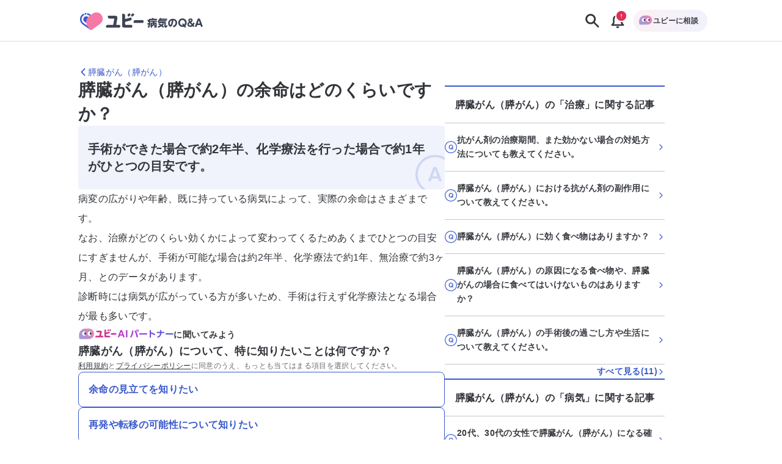

--- FILE ---
content_type: text/html; charset=utf-8
request_url: https://ubie.app/byoki_qa/clinical-questions/vjdd3tx2v
body_size: 36406
content:
<!DOCTYPE html><html lang="ja"><head><meta charSet="utf-8"/><meta name="twitter:card" content="summary_large_image"/><meta property="og:url" content="https://ubie.app/byoki_qa/clinical-questions/vjdd3tx2v"/><meta property="og:type" content="website"/><meta property="og:locale" content="ja_JP"/><meta property="og:site_name" content="ユビー病気のQ&amp;A - 病気の疑問や悩みに答えるQ&amp;Aサイト"/><link rel="canonical" href="https://ubie.app/byoki_qa/clinical-questions/vjdd3tx2v"/><meta name="viewport" content="width=device-width,initial-scale=1.0"/><meta name="application-name" content="ユビー病気のQ&amp;A"/><meta name="apple-mobile-web-app-capable" content="yes"/><meta name="apple-mobile-web-app-status-bar-style" content="default"/><meta name="apple-mobile-web-app-title" content="ユビー病気のQ&amp;A"/><meta name="format-detection" content="telephone=no"/><meta name="mobile-web-app-capable" content="yes"/><link rel="apple-touch-icon" sizes="180x180" href="https://ubie.app/assets/img/genpaku/apple-touch-icon.png"/><link rel="icon" type="image/png" sizes="32x32" href="https://ubie.app/assets/img/genpaku/favicon-32x32.png"/><link rel="icon" type="image/png" sizes="16x16" href="https://ubie.app/assets/img/genpaku/favicon-16x16.png"/><meta name="theme-color" content="#ffffff"/><title>膵臓がん（膵がん）の余命はどのくらいですか？ ｜膵臓がん（膵がん）</title><meta name="robots" content="index,follow"/><meta name="googlebot" content="index,follow"/><meta name="description" content="膵臓がん（膵がん）の「膵臓がん（膵がん）の余命はどのくらいですか？」に関する現役医師の回答がご覧になれます。"/><meta property="og:title" content="膵臓がん（膵がん）の余命はどのくらいですか？ ｜膵臓がん（膵がん）"/><meta property="og:description" content="膵臓がん（膵がん）の「膵臓がん（膵がん）の余命はどのくらいですか？」に関する現役医師の回答がご覧になれます。"/><meta property="og:image" content="https://byokiqa-images.ubie.app/og_images/clinical_questions/vjdd3tx2v.png"/><meta property="og:image:alt" content="膵臓がん（膵がん）の余命はどのくらいですか？ ｜膵臓がん（膵がん）"/><meta property="og:image:width" content="1200"/><meta property="og:image:height" content="630"/><script type="application/ld+json">{"@context":"https://schema.org","@type":"MedicalWebPage","headline":"膵臓がん（膵がん）の余命はどのくらいですか？ ｜膵臓がん（膵がん）","description":"膵臓がん（膵がん）の「膵臓がん（膵がん）の余命はどのくらいですか？」に関する現役医師の回答がご覧になれます。","url":"https://ubie.app/byoki_qa/clinical-questions/vjdd3tx2v","keywords":[],"datePublished":"2024-02-02T07:05:08.197Z","dateModified":"2024-02-02T07:14:10.100Z","author":{"@type":"Person","affiliation":{"@type":"Organization","name":"医療法人財団コンフォート　コンフォート豊平クリニック　内科"},"name":"石川翔理","image":{"@type":"ImageObject","caption":"https://images.microcms-assets.io/assets/51a27ab1712b47c78d947085b080b452/85d61b7cb6504479a02d63cc0d0a2058/Man_male_doctor.png"},"description":"信州大学医学部医学科卒業\nJA北海道厚生連　札幌厚生病院　胆膵科\n医療法人財団コンフォート　コンフォート豊平クリニック　内科\n\n医療法人財団コンフォート　コンフォート豊平クリニックの石川翔理です。消化器の中でも特に膵癌、胆管癌を専門として診療を行ってきました。患者さんの疑問に答え、受診や治療選択の一助となれば幸いです。"},"publisher":{"@context":"https://schema.org","@type":"Organization","name":"Ubie株式会社","url":"https://ubie.life/","logo":{"@type":"ImageObject","url":"https://ubie.app/_next/image?url=%2Fassets%2Fimg%2Fheader-logo.png&w=256&q=75"},"sameAs":["https://www.youtube.com/channel/UCfSdbMA-l-UFpHuGD79nOLg","https://x.com/ubie_app","https://x.com/UbieCorp_JP","https://www.facebook.com/ubie.inc"]},"about":{"@type":"MedicalCondition","name":"膵臓がん（膵がん）"},"audience":{"@type":"Patient"},"reviewedBy":{"@type":"Person","affiliation":{"@type":"Organization","name":"医療法人財団コンフォート　コンフォート豊平クリニック　内科"},"name":"石川翔理","image":{"@type":"ImageObject","caption":"https://images.microcms-assets.io/assets/51a27ab1712b47c78d947085b080b452/85d61b7cb6504479a02d63cc0d0a2058/Man_male_doctor.png"},"description":"信州大学医学部医学科卒業\nJA北海道厚生連　札幌厚生病院　胆膵科\n医療法人財団コンフォート　コンフォート豊平クリニック　内科\n\n医療法人財団コンフォート　コンフォート豊平クリニックの石川翔理です。消化器の中でも特に膵癌、胆管癌を専門として診療を行ってきました。患者さんの疑問に答え、受診や治療選択の一助となれば幸いです。"},"mainEntity":{"@type":"FAQPage","mainEntity":{"@type":"Question","name":"膵臓がん（膵がん）の余命はどのくらいですか？","acceptedAnswer":{"@type":"Answer","text":"手術ができた場合で約2年半、化学療法を行った場合で約1年がひとつの目安です。"}}}}</script><meta name="next-head-count" content="29"/><meta name="application-name" content="症状検索エンジン「ユビー」 by Ubie"/><meta name="apple-mobile-web-app-title" content="症状検索エンジン「ユビー」 by Ubie"/><meta name="theme-color" content="#FFFFFF"/><link rel="icon" href="/favicon.ico"/><link rel="apple-touch-icon" sizes="192x192" href="/assets/img/favicons/icon-192x192.png"/><link rel="manifest" href="/manifest.json"/><link rel="preload" as="style" href="https://fonts.ubie.app/UDShinGoPr6N/fonts.min.css?v20220126"/><style></style>
                      <link
                        rel="stylesheet"
                        href="https://fonts.ubie.app/UDShinGoPr6N/fonts.min.css?v20220126"
                        media="print"
                        onload="this.media = 'all';"
                      />
                      <style></style><link rel="preload" href="/_next/static/css/ef52ce7b653d92fa.css" as="style"/><link rel="stylesheet" href="/_next/static/css/ef52ce7b653d92fa.css" data-n-g=""/><link rel="preload" href="/_next/static/css/3554cf475dd075ba.css" as="style"/><link rel="stylesheet" href="/_next/static/css/3554cf475dd075ba.css" data-n-p=""/><link rel="preload" href="/_next/static/css/72fcfb451b3402b4.css" as="style"/><link rel="stylesheet" href="/_next/static/css/72fcfb451b3402b4.css" data-n-p=""/><link rel="preload" href="/_next/static/css/7720e4dd3c93e76f.css" as="style"/><link rel="stylesheet" href="/_next/static/css/7720e4dd3c93e76f.css" data-n-p=""/><link rel="preload" href="/_next/static/css/fcf96745a15a5133.css" as="style"/><link rel="stylesheet" href="/_next/static/css/fcf96745a15a5133.css" data-n-p=""/><noscript data-n-css=""></noscript><script defer="" nomodule="" src="/_next/static/chunks/polyfills-42372ed130431b0a.js"></script><script src="/_next/static/chunks/webpack-dc0e73d9e3bd477e.js" defer=""></script><script src="/_next/static/chunks/framework-e13fbfbd1a014096.js" defer=""></script><script src="/_next/static/chunks/main-1a0df7c749764cf7.js" defer=""></script><script src="/_next/static/chunks/pages/_app-0a2224855e5a40ab.js" defer=""></script><script src="/_next/static/chunks/74bffcdc-8fb5fbe8a92ccbc4.js" defer=""></script><script src="/_next/static/chunks/64c6dac6-3bbcc5813929e44e.js" defer=""></script><script src="/_next/static/chunks/53786-e7c455deb6ce6ac2.js" defer=""></script><script src="/_next/static/chunks/83944-5e9e111bd524cfc8.js" defer=""></script><script src="/_next/static/chunks/84659-3f6fb829167fbf29.js" defer=""></script><script src="/_next/static/chunks/41847-aeca18258ede815b.js" defer=""></script><script src="/_next/static/chunks/12778-da6cdeb5f8973fd8.js" defer=""></script><script src="/_next/static/chunks/60899-5af696f630c09ec8.js" defer=""></script><script src="/_next/static/chunks/52096-d8d7bfc9aaf07e3b.js" defer=""></script><script src="/_next/static/chunks/38357-b38cbd97e08496c7.js" defer=""></script><script src="/_next/static/chunks/34083-1fa9f411445b7b47.js" defer=""></script><script src="/_next/static/chunks/78042-985af123917f4530.js" defer=""></script><script src="/_next/static/chunks/39170-74c62553c6faa69e.js" defer=""></script><script src="/_next/static/chunks/38957-e142a25d2e0a0ca3.js" defer=""></script><script src="/_next/static/chunks/60429-3db0663116659f8e.js" defer=""></script><script src="/_next/static/chunks/39994-fa09ef162276f5ea.js" defer=""></script><script src="/_next/static/chunks/38221-1c98f485cafbea89.js" defer=""></script><script src="/_next/static/chunks/69616-e7d1a8a886b11899.js" defer=""></script><script src="/_next/static/chunks/4917-96091ec224b60939.js" defer=""></script><script src="/_next/static/chunks/78896-4d52196e8e1b9007.js" defer=""></script><script src="/_next/static/chunks/19302-9cae13edc279893b.js" defer=""></script><script src="/_next/static/chunks/96246-5e505e3953e4ff3e.js" defer=""></script><script src="/_next/static/chunks/77367-b4120808693be421.js" defer=""></script><script src="/_next/static/chunks/pages/byoki_qa/clinical-questions/%5Bid%5D-123ed925d17ac3f9.js" defer=""></script><script src="/_next/static/KphGcUwxknHEqXghkOcvi/_buildManifest.js" defer=""></script><script src="/_next/static/KphGcUwxknHEqXghkOcvi/_ssgManifest.js" defer=""></script></head><body><div id="__next"><div class="GenpakuAppShell_container__0AktB"><div class="GenpakuAppHeader_stickyHeader__7qF7B"><header class="GenpakuAppHeader_headerContainer__swbOy"><a class="GenpakuAppHeader_headerLink___Xatk" href="/byoki_qa"><svg xmlns="http://www.w3.org/2000/svg" width="273" height="60" fill="none" viewBox="0 0 273 60" class="GenpakuAppHeader_logoIcon__6pE_p" role="img" aria-label="ユビー病気のQ&amp;A"><path fill="#3959CC" d="M22.482 13.882a1.845 1.845 0 00-1.835 1.836c0 1.023.847 1.835 1.835 1.835a1.845 1.845 0 001.836-1.835 1.823 1.823 0 00-1.836-1.836z"></path><path fill="#F777A6" d="M37.235 15.4L30.6 20.2c-7.059 5.153-8.647 15.035-3.494 22.13l3.812 5.258c1.13 1.588 3.353 1.906 4.906.777l16.588-12.036c5.788-4.2 7.059-12.282 2.859-18.07C51.106 12.47 43.024 11.2 37.235 15.4z"></path><path fill="#3959CC" d="M26.506 17.588a9.347 9.347 0 013.212 1.553l1.2.847 2.647-1.94-2.012-1.448a12.173 12.173 0 00-4.27-2.012c-.848-.211-1.695.283-1.907 1.094-.211.812.318 1.66 1.13 1.906zm4.412 30l-3.812-5.258c-.494-.706-.953-1.412-1.341-2.189l-7.412-5.364a9.498 9.498 0 01-3.882-6.318c-.389-2.541.211-5.118 1.729-7.2a9.725 9.725 0 012.788-2.577c.741-.458.953-1.411.53-2.152a1.592 1.592 0 00-2.153-.53 12.464 12.464 0 00-3.67 3.388c-2.013 2.753-2.824 6.141-2.295 9.53.53 3.388 2.365 6.353 5.118 8.364L31.27 47.977c-.142-.106-.247-.247-.353-.389z"></path><path fill="#3959CC" d="M28.13 22.459l-.53-.388a5.906 5.906 0 00-3.565-1.165 6.006 6.006 0 00-4.905 2.506c-.953 1.34-1.342 2.894-1.095 4.517.247 1.624 1.095 2.965 2.4 3.953l3.67 2.647c-.352-4.376 1.024-8.753 4.024-12.07z"></path><path fill="#3D4454" d="M110.965 15.47l-1.2.883a2.89 2.89 0 00-.636 4.059l.706.953c.212.282.6.353.883.14l3.035-2.187c1.059-.777 1.306-2.26.529-3.318-.776-1.059-2.259-1.27-3.317-.53zm27.564 13.236h-13.976a3.48 3.48 0 00-3.494 3.494v1.447c0 .424.353.776.776.776h16.694c.812 0 3.106 0 3.106-2.823 0-2.859-2.259-2.894-3.106-2.894zm-47.506 9.67h-5.54c-.071 0-.107-.035-.071-.105l2.258-12.6c.142-.883.142-1.8.142-1.836 0-2.682-1.66-4.094-4.341-4.094H69.175a.783.783 0 00-.776.777v1.447a3.54 3.54 0 003.53 3.529h8.223c.812 0 1.2.177 1.2 1.094 0 .177-1.906 10.73-2.082 11.718 0 .035-.036.07-.071.07H68.047c-.176 0-.388 0-.565.036-.53.07-1.058.247-1.517.635a3.526 3.526 0 00-1.447 2.859v1.447c0 .423.353.776.776.776h25.765a2.847 2.847 0 002.859-2.858c-.036-1.624-1.306-2.895-2.895-2.895zm27.353-22.906l-1.2.883a2.89 2.89 0 00-.635 4.059l.706.953c.212.282.6.353.882.14l3.036-2.187c1.058-.777 1.305-2.26.529-3.318-.776-1.059-2.259-1.27-3.318-.53z"></path><path fill="#3D4454" d="M115.765 38.412h-5.93c-6.211.035-6.176.035-6.176-3.106v-2.894c0-.036.035-.07.07-.07l10.659-2.895a3.476 3.476 0 002.471-4.2l-.353-1.377c-.106-.423-.53-.67-.918-.564l-3.282.847-.671.176-.353.106c-.035 0-.035 0-.07.036l-7.412 2.011c-.071 0-.106-.035-.106-.07v-7.024a3.668 3.668 0 00-3.67-3.67h-1.553a.799.799 0 00-.812.811v20.012c0 7.553-.988 7.553 12.318 7.553h5.823a2.832 2.832 0 002.824-2.824 2.847 2.847 0 00-2.859-2.858zm36.741-6c-.177.07-.494.211-.883.211-.741 0-.847-.352-1.199-1.27-.212-.6-.318-.741-.777-1.73-.071-.176-.212-.423-.212-.776 0-.777.812-1.306 1.483-1.306.705 0 .847.318 1.553 1.694v-.812c0-1.976.917-2.505 2.505-2.505h3.847v-.389c0-.635.212-1.164 1.589-1.164 1.059 0 1.694.176 1.694 1.164v.389h5.753c.423 0 1.447.035 1.447 1.235 0 .988-.318 1.447-1.447 1.447h-11.93c-.388 0-.564.212-.564.6v5.365c0 2.4-.565 5.929-1.589 7.94-.776 1.483-1.235 1.66-1.8 1.66-.67 0-1.8-.495-1.8-1.589 0-.388.106-.6.389-1.023 1.058-1.8 1.411-3.318 1.588-4.059-1.094.635-1.447.635-1.624.635-1.129 0-1.27-1.447-1.27-1.8 0-.917.459-1.094 1.517-1.482a19.36 19.36 0 001.695-.706c0-.07.035-.247.035-.282v-1.447zm13.2 8.011c-.424.671-1.13.671-1.2.671-.777 0-1.447-1.094-2.047-2.4-.565 1.235-1.588 2.718-2.541 2.718-.53 0-.847-.318-1.024-.53v1.941c0 1.2-.529 1.483-1.518 1.483-1.235 0-1.341-.953-1.341-1.483v-6.917c0-1.906.883-2.47 2.471-2.47h2.365c.035-.318.035-.495.035-1.13h-3.988c-1.2 0-1.483-.565-1.483-1.377 0-1.2 1.13-1.235 1.483-1.235h10.835c1.129 0 1.482.53 1.482 1.306 0 .918-.529 1.306-1.482 1.306h-4.13c0 .494-.035 1.059-.035 1.13h2.506c1.553 0 2.471.529 2.471 2.47v5.717c0 2.577-.636 2.577-3.494 2.577-1.095 0-2.012-.035-2.012-1.235 0-.6.212-1.2.988-1.236.141-.035.847 0 1.024 0 .352 0 .6-.035.6-.635v-.67h.035zm-6.812-1.164c1.129-1.377 1.447-1.765 1.8-3.46h-1.235c-.318 0-.53.177-.53.53v2.93h-.035zm4.835-3.46c.247.883.706 1.73 1.13 2.366.106.176.741.988.847 1.2v-3.036c0-.353-.177-.53-.53-.53h-1.447zm24.918-10.093c.388 0 1.482 0 1.482 1.306 0 .917-.423 1.376-1.482 1.376h-12.529a17.77 17.77 0 01-.53.847c.212-.07.283-.106.6-.106h11.294c1.13 0 1.236.812 1.236 1.2 0 .494-.106 1.236-1.236 1.236h-11.294c-1.27 0-1.235-.989-1.2-1.412-.459.635-1.059 1.482-1.8 2.153h11.753c.741 0 2.259 0 2.259 1.906 0 .282-.035.423-.106 1.73-.07.81-.07 1.34-.07 2.223 0 1.376.07 2.117.529 2.117.212 0 .247-.07.6-.67.176-.318.388-.67.988-.67.565 0 1.306.458 1.306 1.34 0 1.27-1.412 3.989-3.565 3.989-2.929 0-2.929-4.06-2.929-5.612 0-.494.071-2.612.071-3.07 0-.248 0-.742-.671-.742H172.8c-.529 0-1.482-.07-1.482-1.235 0-.141 0-.53.247-.847-.847-.389-1.13-1.165-1.13-1.624 0-.494.177-.741.636-1.2 1.447-1.517 2.294-2.965 2.823-3.882.812-1.412 1.094-1.8 1.977-1.8.741 0 1.835.353 1.835 1.2 0 .106-.035.176-.035.282h10.976v-.035zm-16.2 12.141c-.247-.212-.494-.53-.494-.918 0-.776.635-1.553 1.447-1.553.741 0 1.306.318 4.659 2.365.529-.388 1.235-.953 2.259-2.012.317-.317.564-.529 1.094-.529.812 0 1.659.635 1.659 1.447 0 .882-1.447 2.047-2.4 2.824 2.4 1.694 2.505 2.117 2.505 2.611 0 .918-.882 1.73-1.694 1.73-.564 0-.6-.036-2.682-1.87-.353-.319-.565-.46-.741-.6-2.612 1.729-5.153 2.717-5.894 2.717-.883 0-1.518-.883-1.518-1.73s.529-1.058.953-1.235c1.941-.741 2.682-1.059 3.741-1.659-.423-.212-2.682-1.412-2.894-1.588zm27.953.706c-.953 2.259-2.012 3.635-3.812 3.635-2.329 0-4.694-2.965-4.694-6.953 0-5.364 3.953-9.282 9.671-9.282 5.894 0 8.788 4.094 8.788 8.365 0 6.211-5.506 8.788-6.882 8.788-1.236 0-1.589-1.236-1.589-1.73 0-.811.424-1.058 1.765-1.764 3.035-1.589 3.318-4.06 3.318-5.365 0-.918-.071-4.412-4.2-5.259-.424 2.859-.918 6.106-2.365 9.565zm-3.706-7.624c-1.271 1.341-1.588 3.177-1.588 4.412 0 2.047.776 3.282 1.412 3.282.529 0 .988-1.27 1.235-1.94 1.094-3 1.518-5.93 1.765-7.483-1.095.388-1.765.67-2.824 1.73zm31.165 10.589c.388.494.6.67.6 1.129 0 .953-.988 1.482-1.765 1.482-.529 0-.776-.282-1.235-.847l-1.024-1.235c-.212.07-1.482.565-3.212.565-4.764 0-8.611-3.53-8.611-8.718 0-5.118 3.847-8.718 8.647-8.718 4.8 0 8.647 3.565 8.647 8.718 0 2.259-.777 4.73-2.859 6.6l.812 1.024zm-6.636-3.424c-.388-.459-.6-.741-.6-1.13 0-.67.742-1.446 1.695-1.446.564 0 .741.247 1.164.74l1.341 1.624c1.059-1.058 1.518-2.611 1.518-3.953 0-2.823-2.012-5.47-5.118-5.47-3.141 0-5.117 2.611-5.117 5.47 0 2.86 2.012 5.47 5.117 5.47.459 0 .742-.034.953-.07l-.953-1.235zm20.683-1.624c.494-.74.67-1.093 1.023-1.8.212-.423.459-.988 1.236-.988.776 0 1.8.565 1.8 1.447 0 .953-1.306 2.965-1.906 3.742l.953 1.094c.388.459.635.74.635 1.2 0 .706-.706 1.447-1.729 1.447-.565 0-.883-.212-1.236-.67l-.811-.954c-.389.283-2.365 1.624-4.836 1.624-3.564 0-5.823-2.541-5.823-5.4 0-2.294 1.482-3.67 3.388-4.765-.565-.706-1.447-1.8-1.447-3.388 0-2.294 1.835-3.883 4.518-3.883 2.753 0 4.411 1.871 4.411 3.883 0 2.223-1.658 3.176-3 3.988l2.824 3.424zm-5.541-1.835c-1.024.67-1.906 1.236-1.906 2.577 0 1.059.741 2.364 2.612 2.364.458 0 1.376-.035 2.717-.917l-3.423-4.024zm2.576-5.54c0-.742-.529-1.271-1.412-1.271-.776 0-1.482.423-1.482 1.235 0 .6.318.988 1.094 1.906 1.341-.741 1.8-1.024 1.8-1.87zm12.565 9.599l-.706 2.153c-.424 1.235-.6 1.765-1.8 1.765-.635 0-2.012-.283-2.012-1.412 0-.424.141-.741.388-1.447l4.447-12.035c.495-1.306.918-2.506 2.965-2.506 2.012 0 2.471 1.27 2.93 2.506l4.447 12.035c.247.67.388 1.059.388 1.447 0 1.059-1.271 1.412-2.047 1.412-1.165 0-1.341-.53-1.765-1.765L258 38.694h-6.494zm5.47-2.93l-2.223-6.67-2.224 6.67h4.447z"></path></svg></a><div class="GenpakuAppHeader_buttonContainer__cdHVG"><button type="button" class="GenpakuAppHeader_searchButton__qpq52 GenpakuAppHeader_headerButton__g_mQu"><svg xmlns="http://www.w3.org/2000/svg" width="1em" height="1em" fill="none" viewBox="0 0 24 24" class="GenpakuAppHeader_searchIcon__9gUjN"><path fill="currentColor" fill-rule="evenodd" d="M13.846 15.613a7.5 7.5 0 1 1 1.768-1.768l5.77 5.771a1.25 1.25 0 0 1-1.768 1.768zM14.5 9.5a5 5 0 1 1-10 0 5 5 0 0 1 10 0" clip-rule="evenodd"></path></svg></button><div class="GenpakuAppHeader_notificationGroup__WOI_F"><button type="button" class="GenpakuAppHeader_headerButton__g_mQu"><svg xmlns="http://www.w3.org/2000/svg" width="1em" height="1em" fill="none" viewBox="0 0 24 24" class="GenpakuAppHeader_notificationIcon__ga2xn"><path fill="currentColor" fill-rule="evenodd" d="M13.125 4.054c1.998.201 3.425.952 4.343 2.111 1.028 1.297 1.282 2.942 1.282 4.406v4.322l2.039 2.524c.246.304.28.706.087 1.04-.193.333-.58.543-1.001.543H4.125c-.422 0-.808-.21-1-.544a.91.91 0 0 1 .086-1.04l2.039-2.524v-4.32c0-1.465.254-3.11 1.282-4.407.918-1.159 2.345-1.91 4.343-2.11V3c0-.552.504-1 1.125-1s1.125.448 1.125 1zM8.372 7.317C7.744 8.109 7.5 9.25 7.5 10.57v4.643c0 .21-.074.413-.211.583L6.318 17h11.364l-.97-1.203a.93.93 0 0 1-.212-.583v-4.643c0-1.32-.244-2.462-.872-3.254C15.055 6.593 14.031 6 12 6s-3.055.593-3.628 1.317" clip-rule="evenodd"></path><path fill="currentColor" d="M14 20v1a1 1 0 0 1-1 1h-2a1 1 0 0 1-1-1v-1z"></path></svg></button></div><div class="GenpakuAppHeader_consultButtonWrapper__CQ_we"><button type="button" class="GenpakuAppHeader_consultButton___Ox9u"><img alt="ユビーAIパートナー" loading="lazy" width="24" height="24" decoding="async" data-nimg="1" style="color:transparent" srcSet="/_next/image?url=%2Fassets%2Fimg%2Fai-condition-check%2Fai-condition-check-character.png&amp;w=32&amp;q=75 1x, /_next/image?url=%2Fassets%2Fimg%2Fai-condition-check%2Fai-condition-check-character.png&amp;w=48&amp;q=75 2x" src="/_next/image?url=%2Fassets%2Fimg%2Fai-condition-check%2Fai-condition-check-character.png&amp;w=48&amp;q=75"/><span>ユビーに相談</span></button></div></div></header></div><main class="GenpakuAppShell_main__hxGDM"><div class="GenpakuClinicalQuestionDetailPageMainContent_wrapper__4qSaz"><div class="GenpakuClinicalQuestionDetailPageMainContent_container___aWFL"><nav class="GenpakuClinicalQuestionDetailPageMainContent_headerNavigation__goXq2" aria-label="Header Navigation"><a class="GenpakuClinicalQuestionDetailPageMainContent_headingLink__mtMBT" aria-label="膵臓がん（膵がん）のページに戻る" href="/byoki_qa/diseases/pancreaticcancer"><svg xmlns="http://www.w3.org/2000/svg" width="1em" height="1em" fill="none" viewBox="0 0 24 24" role="img" aria-hidden="true" class="Icon_icon__mdzl8" style="--icon-color:inherit;--size:1rem"><path fill="currentColor" fill-rule="evenodd" d="M7.116 12.884a1.25 1.25 0 0 1 0-1.768l8-8a1.25 1.25 0 0 1 1.768 1.768L9.768 12l7.116 7.116a1.25 1.25 0 0 1-1.768 1.768z" clip-rule="evenodd"></path></svg><span>膵臓がん（膵がん）</span></a></nav><div class="GenpakuClinicalQuestionDetailPageMainContent_responsiveContainer__GDkDm"><div class="GenpakuClinicalQuestionDetailPageMainContent_mainContent__ZAkV_"><h1 class="GenpakuClinicalQuestionDetailPageMainContent_question__7TkaJ">膵臓がん（膵がん）の余命はどのくらいですか？</h1><div class="GenpakuClinicalQuestionDetailPageMainContent_answerContainer__1fEIy"><h2 class="GenpakuClinicalQuestionDetailPageMainContent_answerText__DTz_S">手術ができた場合で約2年半、化学療法を行った場合で約1年がひとつの目安です。</h2><div class="GenpakuClinicalQuestionDetailPageMainContent_answerIconContainer__vg1qq"><svg width="52" height="52" viewBox="0 0 52 52" fill="none" xmlns="http://www.w3.org/2000/svg" class="GenpakuClinicalQuestionDetailPageMainContent_answerIcon__YTE_3"><rect x="1.5" y="1.5" width="49" height="49" rx="24.5" stroke="currentColor" stroke-width="3"></rect><path d="M23.8949 16.088L16.7429 35H20.4629L21.8069 31.208H30.1349L31.4549 35H35.1989L28.0229 16.088H23.8949ZM29.1989 28.616H22.7189L25.9589 19.472L29.1989 28.616Z" fill="currentColor"></path></svg></div></div><section class="GenpakuClinicalQuestionDetailPageMainContent_explanationContainer__dd9eH"><div class="Stack_stack__ws7Vn" style="align-items:stretch;justify-content:flex-start;--gap:var(--size-spacing-sm);--padding-top:0;--padding-right:0;--padding-bottom:0;--padding-left:0;--margin-top:0;--margin-right:0;--margin-bottom:0;--margin-left:0;--width:auto;--min-width:auto;--max-width:none"><div class="GenpakuContentBodyForCQDetailPage_contentBodyForCQDetailPage__jJfCo"><p>病変の広がりや年齢、既に持っている病気によって、実際の余命はさまざまです。<br>なお、治療がどのくらい効くかによって変わってくるためあくまでひとつの目安にすぎませんが、手術が可能な場合は約2年半、化学療法で約1年、無治療で約3ヶ月、とのデータがあります。<br>診断時には病気が広がっている方が多いため、手術は行えず化学療法となる場合が最も多いです。</p></div></div></section><div class="Stack_stack__ws7Vn" style="align-items:stretch;justify-content:flex-start;--gap:var(--size-spacing-lg);--padding-top:0;--padding-right:0;--padding-bottom:0;--padding-left:0;--margin-top:0;--margin-right:0;--margin-bottom:0;--margin-left:0;--width:auto;--min-width:auto;--max-width:none"><div class="Stack_stack__ws7Vn" style="align-items:stretch;justify-content:flex-start;--gap:var(--size-spacing-lg);--padding-top:0;--padding-right:0;--padding-bottom:0;--padding-left:0;--margin-top:0;--margin-right:0;--margin-bottom:0;--margin-left:0;--width:auto;--min-width:auto;--max-width:none"><div class="Stack_stack__ws7Vn" style="align-items:flex-start;justify-content:flex-start;--gap:var(--size-spacing-sm);--padding-top:0;--padding-right:0;--padding-bottom:0;--padding-left:0;--margin-top:0;--margin-right:0;--margin-bottom:0;--margin-left:0;--width:100%;--min-width:auto;--max-width:none"><div class="GenpakuJobOptionButtons_aiPartnerLabel__SNd4M"><img alt="ユビーAIパートナー" loading="lazy" width="28" height="28" decoding="async" data-nimg="1" class="GenpakuJobOptionButtons_aiPartnerCharacter__2hrM1" style="color:transparent" srcSet="/_next/image?url=%2Fassets%2Fimg%2Fai-condition-check%2Fai-condition-check-character.png&amp;w=32&amp;q=100 1x, /_next/image?url=%2Fassets%2Fimg%2Fai-condition-check%2Fai-condition-check-character.png&amp;w=64&amp;q=100 2x" src="/_next/image?url=%2Fassets%2Fimg%2Fai-condition-check%2Fai-condition-check-character.png&amp;w=64&amp;q=100"/><img alt="ユビーAIパートナー" loading="lazy" width="366" height="40" decoding="async" data-nimg="1" class="GenpakuJobOptionButtons_aiPartnerLogo__K3i8X" style="color:transparent" srcSet="/_next/image?url=%2Fassets%2Fimg%2Fai-condition-check%2Fubie_ai_partner.png&amp;w=384&amp;q=100 1x, /_next/image?url=%2Fassets%2Fimg%2Fai-condition-check%2Fubie_ai_partner.png&amp;w=750&amp;q=100 2x" src="/_next/image?url=%2Fassets%2Fimg%2Fai-condition-check%2Fubie_ai_partner.png&amp;w=750&amp;q=100"/><span class="GenpakuJobOptionButtons_aiPartnerText__C6yGQ">に聞いてみよう</span></div><div class="Stack_stack__ws7Vn" style="align-items:flex-start;justify-content:flex-start;--gap:var(--size-spacing-sm);--padding-top:0;--padding-right:0;--padding-bottom:0;--padding-left:0;--margin-top:0;--margin-right:0;--margin-bottom:0;--margin-left:0;--width:100%;--min-width:auto;--max-width:none"><div class="Stack_stack__ws7Vn" style="align-items:baseline;justify-content:flex-start;--gap:var(--size-spacing-sm);--padding-top:0;--padding-right:0;--padding-bottom:0;--padding-left:0;--margin-top:0;--margin-right:0;--margin-bottom:0;--margin-left:0;--width:100%;--min-width:auto;--max-width:none"><p class="Text_text__84dTy Text_sm__mlbBP Text_heading__kp1uy Text_default__ckfdM Text_bold__jA7pG" style="--text-color:var(--color-text-main)">膵臓がん（膵がん）について、特に知りたいことは何ですか？</p><p class="Text_text__84dTy Text_xs__4Kn_n Text_body__M9mxk Text_default__ckfdM" style="--text-color:var(--color-text-sub)"><a target="_blank" class="GenpakuCqConsultingIntroductionTermsAndPolicy_link__0eO02" href="/terms">利用規約</a>と<a target="_blank" class="GenpakuCqConsultingIntroductionTermsAndPolicy_link__0eO02" href="/policy">プライバシーポリシー</a>に同意のうえ、もっとも当てはまる項目を選択してください。</p></div><div class="GenpakuJobOptionButtons_actionButtonsContainer__9gbGt"><button type="button" class="GenpakuActionButton_buttonBase__JuuEh GenpakuActionButton_buttonPrimary__3_Uje gtm-genpaku-job-click"><span class="GenpakuActionButton_label__jy_oQ GenpakuActionButton_labelLeftAligned__wkl9_">余命の見立てを知りたい</span></button><button type="button" class="GenpakuActionButton_buttonBase__JuuEh GenpakuActionButton_buttonPrimary__3_Uje gtm-genpaku-job-click"><span class="GenpakuActionButton_label__jy_oQ GenpakuActionButton_labelLeftAligned__wkl9_">再発や転移の可能性について知りたい</span></button><button type="button" class="GenpakuActionButton_buttonBase__JuuEh GenpakuActionButton_buttonPrimary__3_Uje gtm-genpaku-job-click"><span class="GenpakuActionButton_label__jy_oQ GenpakuActionButton_labelLeftAligned__wkl9_">治る見立てが知りたい</span></button><button type="button" class="GenpakuActionButton_buttonBase__JuuEh GenpakuActionButton_buttonPrimary__3_Uje gtm-genpaku-job-click"><span class="GenpakuActionButton_label__jy_oQ GenpakuActionButton_labelLeftAligned__wkl9_">治療をどうしたらいいか知りたい</span></button><button type="button" class="GenpakuActionButton_buttonBase__JuuEh GenpakuActionButton_buttonPrimary__3_Uje gtm-genpaku-job-click"><span class="GenpakuActionButton_label__jy_oQ GenpakuActionButton_labelLeftAligned__wkl9_">仕事や家事への影響を知りたい</span></button><button type="button" class="GenpakuActionButton_buttonBase__JuuEh GenpakuActionButton_buttonPrimary__3_Uje gtm-genpaku-job-click"><span class="GenpakuActionButton_label__jy_oQ GenpakuActionButton_labelLeftAligned__wkl9_">膵臓がん（膵がん）だったときにやるべきことを知りたい</span></button><button type="button" class="GenpakuActionButton_buttonBase__JuuEh GenpakuActionButton_buttonPrimary__3_Uje gtm-genpaku-job-click"><span class="GenpakuActionButton_label__jy_oQ GenpakuActionButton_labelLeftAligned__wkl9_">適切な受診先を知りたい</span></button><button type="button" class="GenpakuActionButton_buttonBase__JuuEh GenpakuActionButton_buttonPrimary__3_Uje gtm-genpaku-job-click"><span class="GenpakuActionButton_label__jy_oQ GenpakuActionButton_labelLeftAligned__wkl9_">膵臓がん（膵がん）の可能性がどれだけあるか知りたい</span></button><button type="button" class="GenpakuActionButton_buttonBase__JuuEh GenpakuActionButton_buttonPrimary__3_Uje gtm-genpaku-job-click"><span class="GenpakuActionButton_label__jy_oQ GenpakuActionButton_labelLeftAligned__wkl9_">医師の意見が聞きたい・相談してみたい</span></button><button type="button" class="GenpakuActionButton_buttonBase__JuuEh GenpakuActionButton_buttonPrimary__3_Uje gtm-genpaku-job-click"><span class="GenpakuActionButton_label__jy_oQ GenpakuActionButton_labelLeftAligned__wkl9_">上記以外で膵臓がん（膵がん）について知りたいことがある</span></button></div></div></div><div class="Stack_stack__ws7Vn" style="align-items:stretch;justify-content:flex-start;--gap:var(--size-spacing-sm);--padding-top:0;--padding-right:0;--padding-bottom:0;--padding-left:0;--margin-top:0;--margin-right:0;--margin-bottom:0;--margin-left:0;--width:100%;--min-width:auto;--max-width:none"><div class="Stack_stack__ws7Vn" style="align-items:baseline;justify-content:flex-start;--gap:var(--size-spacing-xs);--padding-top:0;--padding-right:0;--padding-bottom:0;--padding-left:0;--margin-top:0;--margin-right:0;--margin-bottom:0;--margin-left:0;--width:auto;--min-width:auto;--max-width:none"><p class="Text_text__84dTy Text_sm__mlbBP Text_heading__kp1uy Text_default__ckfdM Text_bold__jA7pG" style="--text-color:var(--color-text-main)">膵臓がん（膵がん）について、<!-- -->気になる症状はありますか？</p><p class="Text_text__84dTy Text_xs__4Kn_n Text_body__M9mxk Text_default__ckfdM" style="--text-color:var(--color-text-sub)">もっとも当てはまる項目を選択してください。</p></div><div class="GenpakuJobOptionButtons_actionButtonsContainer__9gbGt"><button type="button" class="GenpakuActionButton_buttonBase__JuuEh GenpakuActionButton_buttonPrimary__3_Uje gtm-genpaku-job-click"><span class="GenpakuActionButton_label__jy_oQ GenpakuActionButton_labelLeftAligned__wkl9_">原因無く体重が1ヶ月で2kg以上減少した</span></button><button type="button" class="GenpakuActionButton_buttonBase__JuuEh GenpakuActionButton_buttonPrimary__3_Uje gtm-genpaku-job-click"><span class="GenpakuActionButton_label__jy_oQ GenpakuActionButton_labelLeftAligned__wkl9_">体重が減った</span></button><button type="button" class="GenpakuActionButton_buttonBase__JuuEh GenpakuActionButton_buttonPrimary__3_Uje gtm-genpaku-job-click"><span class="GenpakuActionButton_label__jy_oQ GenpakuActionButton_labelLeftAligned__wkl9_">黄疸(おうだん)がでてきた</span></button><button type="button" class="GenpakuActionButton_buttonBase__JuuEh GenpakuActionButton_buttonPrimary__3_Uje gtm-genpaku-job-click"><span class="GenpakuActionButton_label__jy_oQ GenpakuActionButton_labelLeftAligned__wkl9_">他に気になる症状がある</span></button></div></div></div></div><aside class="GenpakuClinicalQuestionDetailPageMainContent_articlesNavigationMobile__RcshU"><div class="GenpakuClinicalQuestionArticlesNavigation_root__01ogP "><div class="Stack_stack__ws7Vn" style="align-items:stretch;justify-content:flex-start;--gap:var(--size-spacing-xl);--padding-top:0;--padding-right:0;--padding-bottom:0;--padding-left:0;--margin-top:0;--margin-right:0;--margin-bottom:0;--margin-left:0;--width:auto;--min-width:auto;--max-width:none"><nav aria-label="膵臓がん（膵がん）の「治療」に関する記事"><div class="GenpakuClinicalQuestionRelatedQuestionSection_sectionTitle__Zk2Li"><p class="Text_text__84dTy Text_md__Gw8Tl Text_body__M9mxk Text_default__ckfdM Text_bold__jA7pG" style="--text-color:var(--color-text-main)">膵臓がん（膵がん）<!-- -->の「<!-- -->治療<!-- -->」に関する記事</p></div><div class="Stack_stack__ws7Vn" style="align-items:stretch;justify-content:flex-start;--gap:var(--size-spacing-md);--padding-top:0;--padding-right:0;--padding-bottom:0;--padding-left:0;--margin-top:0;--margin-right:0;--margin-bottom:0;--margin-left:0;--width:auto;--min-width:auto;--max-width:none"><div class="Stack_stack__ws7Vn" style="align-items:stretch;justify-content:flex-start;--gap:0;--padding-top:0;--padding-right:0;--padding-bottom:0;--padding-left:0;--margin-top:0;--margin-right:0;--margin-bottom:0;--margin-left:0;--width:auto;--min-width:auto;--max-width:none"><a class="GenpakuClinicalQuestionRelatedQuestionSection_articleItem__qYjsM" href="/byoki_qa/clinical-questions/kdseqog3sug"><svg width="52" height="52" viewBox="0 0 52 52" fill="none" xmlns="http://www.w3.org/2000/svg" class="GenpakuClinicalQuestionRelatedQuestionSection_qIcon__b2Gc_"><rect x="1.5" y="1.5" width="49" height="49" rx="24.5" stroke="#3959CC" stroke-width="3"></rect><path d="M33.6026 32.432C35.5226 30.104 35.9306 27.416 35.9306 25.544C35.9306 19.664 32.0666 15.56 26.4986 15.56C20.9546 15.56 17.0666 19.664 17.0666 25.544C17.0666 31.448 20.9546 35.528 26.4986 35.528C28.3466 35.528 30.0266 35.048 31.6106 34.112L34.6106 36.848L36.4586 35.024L33.6026 32.432ZM27.9386 27.248L26.1146 29.072L29.1626 31.856C28.8506 32.024 27.9866 32.48 26.4986 32.48C23.8586 32.48 20.7626 30.776 20.7626 25.544C20.7626 20.144 24.0266 18.608 26.4986 18.608C29.0666 18.608 32.2586 20.216 32.2586 25.544C32.2586 28.28 31.5146 29.456 31.0826 30.128L27.9386 27.248Z" fill="#3959CC"></path></svg><span class="GenpakuClinicalQuestionRelatedQuestionSection_questionText__f_lk2">抗がん剤の治療期間、また効かない場合の対処方法についても教えてください。</span><svg xmlns="http://www.w3.org/2000/svg" width="1em" height="1em" fill="none" viewBox="0 0 24 24" class="GenpakuClinicalQuestionRelatedQuestionSection_arrowIcon__ObeuB"><path fill="currentColor" fill-rule="evenodd" d="M16.884 12.884a1.25 1.25 0 0 0 0-1.768l-8-8a1.25 1.25 0 1 0-1.768 1.768L14.232 12l-7.116 7.116a1.25 1.25 0 0 0 1.768 1.768z" clip-rule="evenodd"></path></svg></a><a class="GenpakuClinicalQuestionRelatedQuestionSection_articleItem__qYjsM" href="/byoki_qa/clinical-questions/b499pktmb_qe"><svg width="52" height="52" viewBox="0 0 52 52" fill="none" xmlns="http://www.w3.org/2000/svg" class="GenpakuClinicalQuestionRelatedQuestionSection_qIcon__b2Gc_"><rect x="1.5" y="1.5" width="49" height="49" rx="24.5" stroke="#3959CC" stroke-width="3"></rect><path d="M33.6026 32.432C35.5226 30.104 35.9306 27.416 35.9306 25.544C35.9306 19.664 32.0666 15.56 26.4986 15.56C20.9546 15.56 17.0666 19.664 17.0666 25.544C17.0666 31.448 20.9546 35.528 26.4986 35.528C28.3466 35.528 30.0266 35.048 31.6106 34.112L34.6106 36.848L36.4586 35.024L33.6026 32.432ZM27.9386 27.248L26.1146 29.072L29.1626 31.856C28.8506 32.024 27.9866 32.48 26.4986 32.48C23.8586 32.48 20.7626 30.776 20.7626 25.544C20.7626 20.144 24.0266 18.608 26.4986 18.608C29.0666 18.608 32.2586 20.216 32.2586 25.544C32.2586 28.28 31.5146 29.456 31.0826 30.128L27.9386 27.248Z" fill="#3959CC"></path></svg><span class="GenpakuClinicalQuestionRelatedQuestionSection_questionText__f_lk2">膵臓がん（膵がん）における抗がん剤の副作用について教えてください。</span><svg xmlns="http://www.w3.org/2000/svg" width="1em" height="1em" fill="none" viewBox="0 0 24 24" class="GenpakuClinicalQuestionRelatedQuestionSection_arrowIcon__ObeuB"><path fill="currentColor" fill-rule="evenodd" d="M16.884 12.884a1.25 1.25 0 0 0 0-1.768l-8-8a1.25 1.25 0 1 0-1.768 1.768L14.232 12l-7.116 7.116a1.25 1.25 0 0 0 1.768 1.768z" clip-rule="evenodd"></path></svg></a><a class="GenpakuClinicalQuestionRelatedQuestionSection_articleItem__qYjsM" href="/byoki_qa/clinical-questions/gve7x85k3p"><svg width="52" height="52" viewBox="0 0 52 52" fill="none" xmlns="http://www.w3.org/2000/svg" class="GenpakuClinicalQuestionRelatedQuestionSection_qIcon__b2Gc_"><rect x="1.5" y="1.5" width="49" height="49" rx="24.5" stroke="#3959CC" stroke-width="3"></rect><path d="M33.6026 32.432C35.5226 30.104 35.9306 27.416 35.9306 25.544C35.9306 19.664 32.0666 15.56 26.4986 15.56C20.9546 15.56 17.0666 19.664 17.0666 25.544C17.0666 31.448 20.9546 35.528 26.4986 35.528C28.3466 35.528 30.0266 35.048 31.6106 34.112L34.6106 36.848L36.4586 35.024L33.6026 32.432ZM27.9386 27.248L26.1146 29.072L29.1626 31.856C28.8506 32.024 27.9866 32.48 26.4986 32.48C23.8586 32.48 20.7626 30.776 20.7626 25.544C20.7626 20.144 24.0266 18.608 26.4986 18.608C29.0666 18.608 32.2586 20.216 32.2586 25.544C32.2586 28.28 31.5146 29.456 31.0826 30.128L27.9386 27.248Z" fill="#3959CC"></path></svg><span class="GenpakuClinicalQuestionRelatedQuestionSection_questionText__f_lk2">膵臓がん（膵がん）に効く食べ物はありますか？</span><svg xmlns="http://www.w3.org/2000/svg" width="1em" height="1em" fill="none" viewBox="0 0 24 24" class="GenpakuClinicalQuestionRelatedQuestionSection_arrowIcon__ObeuB"><path fill="currentColor" fill-rule="evenodd" d="M16.884 12.884a1.25 1.25 0 0 0 0-1.768l-8-8a1.25 1.25 0 1 0-1.768 1.768L14.232 12l-7.116 7.116a1.25 1.25 0 0 0 1.768 1.768z" clip-rule="evenodd"></path></svg></a><a class="GenpakuClinicalQuestionRelatedQuestionSection_articleItem__qYjsM" href="/byoki_qa/clinical-questions/xz1eq0-gv50"><svg width="52" height="52" viewBox="0 0 52 52" fill="none" xmlns="http://www.w3.org/2000/svg" class="GenpakuClinicalQuestionRelatedQuestionSection_qIcon__b2Gc_"><rect x="1.5" y="1.5" width="49" height="49" rx="24.5" stroke="#3959CC" stroke-width="3"></rect><path d="M33.6026 32.432C35.5226 30.104 35.9306 27.416 35.9306 25.544C35.9306 19.664 32.0666 15.56 26.4986 15.56C20.9546 15.56 17.0666 19.664 17.0666 25.544C17.0666 31.448 20.9546 35.528 26.4986 35.528C28.3466 35.528 30.0266 35.048 31.6106 34.112L34.6106 36.848L36.4586 35.024L33.6026 32.432ZM27.9386 27.248L26.1146 29.072L29.1626 31.856C28.8506 32.024 27.9866 32.48 26.4986 32.48C23.8586 32.48 20.7626 30.776 20.7626 25.544C20.7626 20.144 24.0266 18.608 26.4986 18.608C29.0666 18.608 32.2586 20.216 32.2586 25.544C32.2586 28.28 31.5146 29.456 31.0826 30.128L27.9386 27.248Z" fill="#3959CC"></path></svg><span class="GenpakuClinicalQuestionRelatedQuestionSection_questionText__f_lk2">膵臓がん（膵がん）の原因になる食べ物や、膵臓がんの場合に食べてはいけないものはありますか？</span><svg xmlns="http://www.w3.org/2000/svg" width="1em" height="1em" fill="none" viewBox="0 0 24 24" class="GenpakuClinicalQuestionRelatedQuestionSection_arrowIcon__ObeuB"><path fill="currentColor" fill-rule="evenodd" d="M16.884 12.884a1.25 1.25 0 0 0 0-1.768l-8-8a1.25 1.25 0 1 0-1.768 1.768L14.232 12l-7.116 7.116a1.25 1.25 0 0 0 1.768 1.768z" clip-rule="evenodd"></path></svg></a><a class="GenpakuClinicalQuestionRelatedQuestionSection_articleItem__qYjsM" href="/byoki_qa/clinical-questions/8gqjmnnwweu"><svg width="52" height="52" viewBox="0 0 52 52" fill="none" xmlns="http://www.w3.org/2000/svg" class="GenpakuClinicalQuestionRelatedQuestionSection_qIcon__b2Gc_"><rect x="1.5" y="1.5" width="49" height="49" rx="24.5" stroke="#3959CC" stroke-width="3"></rect><path d="M33.6026 32.432C35.5226 30.104 35.9306 27.416 35.9306 25.544C35.9306 19.664 32.0666 15.56 26.4986 15.56C20.9546 15.56 17.0666 19.664 17.0666 25.544C17.0666 31.448 20.9546 35.528 26.4986 35.528C28.3466 35.528 30.0266 35.048 31.6106 34.112L34.6106 36.848L36.4586 35.024L33.6026 32.432ZM27.9386 27.248L26.1146 29.072L29.1626 31.856C28.8506 32.024 27.9866 32.48 26.4986 32.48C23.8586 32.48 20.7626 30.776 20.7626 25.544C20.7626 20.144 24.0266 18.608 26.4986 18.608C29.0666 18.608 32.2586 20.216 32.2586 25.544C32.2586 28.28 31.5146 29.456 31.0826 30.128L27.9386 27.248Z" fill="#3959CC"></path></svg><span class="GenpakuClinicalQuestionRelatedQuestionSection_questionText__f_lk2">膵臓がん（膵がん）の手術後の過ごし方や生活について教えてください。</span><svg xmlns="http://www.w3.org/2000/svg" width="1em" height="1em" fill="none" viewBox="0 0 24 24" class="GenpakuClinicalQuestionRelatedQuestionSection_arrowIcon__ObeuB"><path fill="currentColor" fill-rule="evenodd" d="M16.884 12.884a1.25 1.25 0 0 0 0-1.768l-8-8a1.25 1.25 0 1 0-1.768 1.768L14.232 12l-7.116 7.116a1.25 1.25 0 0 0 1.768 1.768z" clip-rule="evenodd"></path></svg></a></div><div class="Stack_stack__ws7Vn" style="align-items:flex-end;justify-content:flex-start;--gap:0;--padding-top:0;--padding-right:0;--padding-bottom:0;--padding-left:0;--margin-top:0;--margin-right:0;--margin-bottom:0;--margin-left:0;--width:auto;--min-width:auto;--max-width:none"><a class="GenpakuClinicalQuestionRelatedQuestionSection_moreLink__ZTn5E" href="/byoki_qa/diseases/pancreaticcancer#%E6%B2%BB%E7%99%82%E3%81%AB%E3%81%A4%E3%81%84%E3%81%A6"><p class="Text_text__84dTy Text_sm__mlbBP Text_body__M9mxk Text_default__ckfdM Text_bold__jA7pG" style="--text-color:var(--color-text-link)">すべて見る(<!-- -->11<!-- -->)</p><svg xmlns="http://www.w3.org/2000/svg" width="1em" height="1em" fill="none" viewBox="0 0 24 24" class="GenpakuClinicalQuestionRelatedQuestionSection_arrowIcon__ObeuB"><path fill="currentColor" fill-rule="evenodd" d="M16.884 12.884a1.25 1.25 0 0 0 0-1.768l-8-8a1.25 1.25 0 1 0-1.768 1.768L14.232 12l-7.116 7.116a1.25 1.25 0 0 0 1.768 1.768z" clip-rule="evenodd"></path></svg></a></div></div></nav><nav aria-label="膵臓がん（膵がん）の「病気」に関する記事"><div class="GenpakuClinicalQuestionRelatedQuestionSection_sectionTitle__Zk2Li"><p class="Text_text__84dTy Text_md__Gw8Tl Text_body__M9mxk Text_default__ckfdM Text_bold__jA7pG" style="--text-color:var(--color-text-main)">膵臓がん（膵がん）<!-- -->の「<!-- -->病気<!-- -->」に関する記事</p></div><div class="Stack_stack__ws7Vn" style="align-items:stretch;justify-content:flex-start;--gap:var(--size-spacing-md);--padding-top:0;--padding-right:0;--padding-bottom:0;--padding-left:0;--margin-top:0;--margin-right:0;--margin-bottom:0;--margin-left:0;--width:auto;--min-width:auto;--max-width:none"><div class="Stack_stack__ws7Vn" style="align-items:stretch;justify-content:flex-start;--gap:0;--padding-top:0;--padding-right:0;--padding-bottom:0;--padding-left:0;--margin-top:0;--margin-right:0;--margin-bottom:0;--margin-left:0;--width:auto;--min-width:auto;--max-width:none"><a class="GenpakuClinicalQuestionRelatedQuestionSection_articleItem__qYjsM" href="/byoki_qa/clinical-questions/o3r2763ru"><svg width="52" height="52" viewBox="0 0 52 52" fill="none" xmlns="http://www.w3.org/2000/svg" class="GenpakuClinicalQuestionRelatedQuestionSection_qIcon__b2Gc_"><rect x="1.5" y="1.5" width="49" height="49" rx="24.5" stroke="#3959CC" stroke-width="3"></rect><path d="M33.6026 32.432C35.5226 30.104 35.9306 27.416 35.9306 25.544C35.9306 19.664 32.0666 15.56 26.4986 15.56C20.9546 15.56 17.0666 19.664 17.0666 25.544C17.0666 31.448 20.9546 35.528 26.4986 35.528C28.3466 35.528 30.0266 35.048 31.6106 34.112L34.6106 36.848L36.4586 35.024L33.6026 32.432ZM27.9386 27.248L26.1146 29.072L29.1626 31.856C28.8506 32.024 27.9866 32.48 26.4986 32.48C23.8586 32.48 20.7626 30.776 20.7626 25.544C20.7626 20.144 24.0266 18.608 26.4986 18.608C29.0666 18.608 32.2586 20.216 32.2586 25.544C32.2586 28.28 31.5146 29.456 31.0826 30.128L27.9386 27.248Z" fill="#3959CC"></path></svg><span class="GenpakuClinicalQuestionRelatedQuestionSection_questionText__f_lk2">20代、30代の女性で膵臓がん（膵がん）になる確率はどのくらいですか？</span><svg xmlns="http://www.w3.org/2000/svg" width="1em" height="1em" fill="none" viewBox="0 0 24 24" class="GenpakuClinicalQuestionRelatedQuestionSection_arrowIcon__ObeuB"><path fill="currentColor" fill-rule="evenodd" d="M16.884 12.884a1.25 1.25 0 0 0 0-1.768l-8-8a1.25 1.25 0 1 0-1.768 1.768L14.232 12l-7.116 7.116a1.25 1.25 0 0 0 1.768 1.768z" clip-rule="evenodd"></path></svg></a><a class="GenpakuClinicalQuestionRelatedQuestionSection_articleItem__qYjsM" href="/byoki_qa/clinical-questions/hfg45w949fh"><svg width="52" height="52" viewBox="0 0 52 52" fill="none" xmlns="http://www.w3.org/2000/svg" class="GenpakuClinicalQuestionRelatedQuestionSection_qIcon__b2Gc_"><rect x="1.5" y="1.5" width="49" height="49" rx="24.5" stroke="#3959CC" stroke-width="3"></rect><path d="M33.6026 32.432C35.5226 30.104 35.9306 27.416 35.9306 25.544C35.9306 19.664 32.0666 15.56 26.4986 15.56C20.9546 15.56 17.0666 19.664 17.0666 25.544C17.0666 31.448 20.9546 35.528 26.4986 35.528C28.3466 35.528 30.0266 35.048 31.6106 34.112L34.6106 36.848L36.4586 35.024L33.6026 32.432ZM27.9386 27.248L26.1146 29.072L29.1626 31.856C28.8506 32.024 27.9866 32.48 26.4986 32.48C23.8586 32.48 20.7626 30.776 20.7626 25.544C20.7626 20.144 24.0266 18.608 26.4986 18.608C29.0666 18.608 32.2586 20.216 32.2586 25.544C32.2586 28.28 31.5146 29.456 31.0826 30.128L27.9386 27.248Z" fill="#3959CC"></path></svg><span class="GenpakuClinicalQuestionRelatedQuestionSection_questionText__f_lk2">膵臓がん（膵がん）における進行スピードについて、高齢者と若い人では違いはありますか？        </span><svg xmlns="http://www.w3.org/2000/svg" width="1em" height="1em" fill="none" viewBox="0 0 24 24" class="GenpakuClinicalQuestionRelatedQuestionSection_arrowIcon__ObeuB"><path fill="currentColor" fill-rule="evenodd" d="M16.884 12.884a1.25 1.25 0 0 0 0-1.768l-8-8a1.25 1.25 0 1 0-1.768 1.768L14.232 12l-7.116 7.116a1.25 1.25 0 0 0 1.768 1.768z" clip-rule="evenodd"></path></svg></a><a class="GenpakuClinicalQuestionRelatedQuestionSection_articleItem__qYjsM" href="/byoki_qa/clinical-questions/prubil2fw46a"><svg width="52" height="52" viewBox="0 0 52 52" fill="none" xmlns="http://www.w3.org/2000/svg" class="GenpakuClinicalQuestionRelatedQuestionSection_qIcon__b2Gc_"><rect x="1.5" y="1.5" width="49" height="49" rx="24.5" stroke="#3959CC" stroke-width="3"></rect><path d="M33.6026 32.432C35.5226 30.104 35.9306 27.416 35.9306 25.544C35.9306 19.664 32.0666 15.56 26.4986 15.56C20.9546 15.56 17.0666 19.664 17.0666 25.544C17.0666 31.448 20.9546 35.528 26.4986 35.528C28.3466 35.528 30.0266 35.048 31.6106 34.112L34.6106 36.848L36.4586 35.024L33.6026 32.432ZM27.9386 27.248L26.1146 29.072L29.1626 31.856C28.8506 32.024 27.9866 32.48 26.4986 32.48C23.8586 32.48 20.7626 30.776 20.7626 25.544C20.7626 20.144 24.0266 18.608 26.4986 18.608C29.0666 18.608 32.2586 20.216 32.2586 25.544C32.2586 28.28 31.5146 29.456 31.0826 30.128L27.9386 27.248Z" fill="#3959CC"></path></svg><span class="GenpakuClinicalQuestionRelatedQuestionSection_questionText__f_lk2">膵臓がん（膵がん）と診断された高齢者の中で治療しない場合の余命（生存率）はどのくらいですか？</span><svg xmlns="http://www.w3.org/2000/svg" width="1em" height="1em" fill="none" viewBox="0 0 24 24" class="GenpakuClinicalQuestionRelatedQuestionSection_arrowIcon__ObeuB"><path fill="currentColor" fill-rule="evenodd" d="M16.884 12.884a1.25 1.25 0 0 0 0-1.768l-8-8a1.25 1.25 0 1 0-1.768 1.768L14.232 12l-7.116 7.116a1.25 1.25 0 0 0 1.768 1.768z" clip-rule="evenodd"></path></svg></a><a class="GenpakuClinicalQuestionRelatedQuestionSection_articleItem__qYjsM" href="/byoki_qa/clinical-questions/70ygtx5e37ed"><svg width="52" height="52" viewBox="0 0 52 52" fill="none" xmlns="http://www.w3.org/2000/svg" class="GenpakuClinicalQuestionRelatedQuestionSection_qIcon__b2Gc_"><rect x="1.5" y="1.5" width="49" height="49" rx="24.5" stroke="#3959CC" stroke-width="3"></rect><path d="M33.6026 32.432C35.5226 30.104 35.9306 27.416 35.9306 25.544C35.9306 19.664 32.0666 15.56 26.4986 15.56C20.9546 15.56 17.0666 19.664 17.0666 25.544C17.0666 31.448 20.9546 35.528 26.4986 35.528C28.3466 35.528 30.0266 35.048 31.6106 34.112L34.6106 36.848L36.4586 35.024L33.6026 32.432ZM27.9386 27.248L26.1146 29.072L29.1626 31.856C28.8506 32.024 27.9866 32.48 26.4986 32.48C23.8586 32.48 20.7626 30.776 20.7626 25.544C20.7626 20.144 24.0266 18.608 26.4986 18.608C29.0666 18.608 32.2586 20.216 32.2586 25.544C32.2586 28.28 31.5146 29.456 31.0826 30.128L27.9386 27.248Z" fill="#3959CC"></path></svg><span class="GenpakuClinicalQuestionRelatedQuestionSection_questionText__f_lk2">膵臓がん（膵がん）で抗がん剤治療を行った際の余命（生存率）はどのくらいですか？</span><svg xmlns="http://www.w3.org/2000/svg" width="1em" height="1em" fill="none" viewBox="0 0 24 24" class="GenpakuClinicalQuestionRelatedQuestionSection_arrowIcon__ObeuB"><path fill="currentColor" fill-rule="evenodd" d="M16.884 12.884a1.25 1.25 0 0 0 0-1.768l-8-8a1.25 1.25 0 1 0-1.768 1.768L14.232 12l-7.116 7.116a1.25 1.25 0 0 0 1.768 1.768z" clip-rule="evenodd"></path></svg></a><a class="GenpakuClinicalQuestionRelatedQuestionSection_articleItem__qYjsM" href="/byoki_qa/clinical-questions/ymakb-py6"><svg width="52" height="52" viewBox="0 0 52 52" fill="none" xmlns="http://www.w3.org/2000/svg" class="GenpakuClinicalQuestionRelatedQuestionSection_qIcon__b2Gc_"><rect x="1.5" y="1.5" width="49" height="49" rx="24.5" stroke="#3959CC" stroke-width="3"></rect><path d="M33.6026 32.432C35.5226 30.104 35.9306 27.416 35.9306 25.544C35.9306 19.664 32.0666 15.56 26.4986 15.56C20.9546 15.56 17.0666 19.664 17.0666 25.544C17.0666 31.448 20.9546 35.528 26.4986 35.528C28.3466 35.528 30.0266 35.048 31.6106 34.112L34.6106 36.848L36.4586 35.024L33.6026 32.432ZM27.9386 27.248L26.1146 29.072L29.1626 31.856C28.8506 32.024 27.9866 32.48 26.4986 32.48C23.8586 32.48 20.7626 30.776 20.7626 25.544C20.7626 20.144 24.0266 18.608 26.4986 18.608C29.0666 18.608 32.2586 20.216 32.2586 25.544C32.2586 28.28 31.5146 29.456 31.0826 30.128L27.9386 27.248Z" fill="#3959CC"></path></svg><span class="GenpakuClinicalQuestionRelatedQuestionSection_questionText__f_lk2">余命1ヶ月の膵臓がん（膵がん）の症状について教えてください。</span><svg xmlns="http://www.w3.org/2000/svg" width="1em" height="1em" fill="none" viewBox="0 0 24 24" class="GenpakuClinicalQuestionRelatedQuestionSection_arrowIcon__ObeuB"><path fill="currentColor" fill-rule="evenodd" d="M16.884 12.884a1.25 1.25 0 0 0 0-1.768l-8-8a1.25 1.25 0 1 0-1.768 1.768L14.232 12l-7.116 7.116a1.25 1.25 0 0 0 1.768 1.768z" clip-rule="evenodd"></path></svg></a></div><div class="Stack_stack__ws7Vn" style="align-items:flex-end;justify-content:flex-start;--gap:0;--padding-top:0;--padding-right:0;--padding-bottom:0;--padding-left:0;--margin-top:0;--margin-right:0;--margin-bottom:0;--margin-left:0;--width:auto;--min-width:auto;--max-width:none"><a class="GenpakuClinicalQuestionRelatedQuestionSection_moreLink__ZTn5E" href="/byoki_qa/diseases/pancreaticcancer#%E7%97%85%E6%B0%97%E3%81%AB%E3%81%A4%E3%81%84%E3%81%A6"><p class="Text_text__84dTy Text_sm__mlbBP Text_body__M9mxk Text_default__ckfdM Text_bold__jA7pG" style="--text-color:var(--color-text-link)">すべて見る(<!-- -->27<!-- -->)</p><svg xmlns="http://www.w3.org/2000/svg" width="1em" height="1em" fill="none" viewBox="0 0 24 24" class="GenpakuClinicalQuestionRelatedQuestionSection_arrowIcon__ObeuB"><path fill="currentColor" fill-rule="evenodd" d="M16.884 12.884a1.25 1.25 0 0 0 0-1.768l-8-8a1.25 1.25 0 1 0-1.768 1.768L14.232 12l-7.116 7.116a1.25 1.25 0 0 0 1.768 1.768z" clip-rule="evenodd"></path></svg></a></div></div></nav><nav aria-label="膵臓がん（膵がん）の「症状」に関する記事"><div class="GenpakuClinicalQuestionRelatedQuestionSection_sectionTitle__Zk2Li"><p class="Text_text__84dTy Text_md__Gw8Tl Text_body__M9mxk Text_default__ckfdM Text_bold__jA7pG" style="--text-color:var(--color-text-main)">膵臓がん（膵がん）<!-- -->の「<!-- -->症状<!-- -->」に関する記事</p></div><div class="Stack_stack__ws7Vn" style="align-items:stretch;justify-content:flex-start;--gap:var(--size-spacing-md);--padding-top:0;--padding-right:0;--padding-bottom:0;--padding-left:0;--margin-top:0;--margin-right:0;--margin-bottom:0;--margin-left:0;--width:auto;--min-width:auto;--max-width:none"><div class="Stack_stack__ws7Vn" style="align-items:stretch;justify-content:flex-start;--gap:0;--padding-top:0;--padding-right:0;--padding-bottom:0;--padding-left:0;--margin-top:0;--margin-right:0;--margin-bottom:0;--margin-left:0;--width:auto;--min-width:auto;--max-width:none"><a class="GenpakuClinicalQuestionRelatedQuestionSection_articleItem__qYjsM" href="/byoki_qa/clinical-questions/p_u64nx1s"><svg width="52" height="52" viewBox="0 0 52 52" fill="none" xmlns="http://www.w3.org/2000/svg" class="GenpakuClinicalQuestionRelatedQuestionSection_qIcon__b2Gc_"><rect x="1.5" y="1.5" width="49" height="49" rx="24.5" stroke="#3959CC" stroke-width="3"></rect><path d="M33.6026 32.432C35.5226 30.104 35.9306 27.416 35.9306 25.544C35.9306 19.664 32.0666 15.56 26.4986 15.56C20.9546 15.56 17.0666 19.664 17.0666 25.544C17.0666 31.448 20.9546 35.528 26.4986 35.528C28.3466 35.528 30.0266 35.048 31.6106 34.112L34.6106 36.848L36.4586 35.024L33.6026 32.432ZM27.9386 27.248L26.1146 29.072L29.1626 31.856C28.8506 32.024 27.9866 32.48 26.4986 32.48C23.8586 32.48 20.7626 30.776 20.7626 25.544C20.7626 20.144 24.0266 18.608 26.4986 18.608C29.0666 18.608 32.2586 20.216 32.2586 25.544C32.2586 28.28 31.5146 29.456 31.0826 30.128L27.9386 27.248Z" fill="#3959CC"></path></svg><span class="GenpakuClinicalQuestionRelatedQuestionSection_questionText__f_lk2">膵臓がん（膵がん）において、手遅れと診断される場合の症状について教えてください。</span><svg xmlns="http://www.w3.org/2000/svg" width="1em" height="1em" fill="none" viewBox="0 0 24 24" class="GenpakuClinicalQuestionRelatedQuestionSection_arrowIcon__ObeuB"><path fill="currentColor" fill-rule="evenodd" d="M16.884 12.884a1.25 1.25 0 0 0 0-1.768l-8-8a1.25 1.25 0 1 0-1.768 1.768L14.232 12l-7.116 7.116a1.25 1.25 0 0 0 1.768 1.768z" clip-rule="evenodd"></path></svg></a><a class="GenpakuClinicalQuestionRelatedQuestionSection_articleItem__qYjsM" href="/byoki_qa/clinical-questions/ufnjpfmoli"><svg width="52" height="52" viewBox="0 0 52 52" fill="none" xmlns="http://www.w3.org/2000/svg" class="GenpakuClinicalQuestionRelatedQuestionSection_qIcon__b2Gc_"><rect x="1.5" y="1.5" width="49" height="49" rx="24.5" stroke="#3959CC" stroke-width="3"></rect><path d="M33.6026 32.432C35.5226 30.104 35.9306 27.416 35.9306 25.544C35.9306 19.664 32.0666 15.56 26.4986 15.56C20.9546 15.56 17.0666 19.664 17.0666 25.544C17.0666 31.448 20.9546 35.528 26.4986 35.528C28.3466 35.528 30.0266 35.048 31.6106 34.112L34.6106 36.848L36.4586 35.024L33.6026 32.432ZM27.9386 27.248L26.1146 29.072L29.1626 31.856C28.8506 32.024 27.9866 32.48 26.4986 32.48C23.8586 32.48 20.7626 30.776 20.7626 25.544C20.7626 20.144 24.0266 18.608 26.4986 18.608C29.0666 18.608 32.2586 20.216 32.2586 25.544C32.2586 28.28 31.5146 29.456 31.0826 30.128L27.9386 27.248Z" fill="#3959CC"></path></svg><span class="GenpakuClinicalQuestionRelatedQuestionSection_questionText__f_lk2">膵臓がん（膵がん）の末期と宣告された場合、いつまで元気（症状が現れない）でいられますか？</span><svg xmlns="http://www.w3.org/2000/svg" width="1em" height="1em" fill="none" viewBox="0 0 24 24" class="GenpakuClinicalQuestionRelatedQuestionSection_arrowIcon__ObeuB"><path fill="currentColor" fill-rule="evenodd" d="M16.884 12.884a1.25 1.25 0 0 0 0-1.768l-8-8a1.25 1.25 0 1 0-1.768 1.768L14.232 12l-7.116 7.116a1.25 1.25 0 0 0 1.768 1.768z" clip-rule="evenodd"></path></svg></a><a class="GenpakuClinicalQuestionRelatedQuestionSection_articleItem__qYjsM" href="/byoki_qa/clinical-questions/vx36zw4_1"><svg width="52" height="52" viewBox="0 0 52 52" fill="none" xmlns="http://www.w3.org/2000/svg" class="GenpakuClinicalQuestionRelatedQuestionSection_qIcon__b2Gc_"><rect x="1.5" y="1.5" width="49" height="49" rx="24.5" stroke="#3959CC" stroke-width="3"></rect><path d="M33.6026 32.432C35.5226 30.104 35.9306 27.416 35.9306 25.544C35.9306 19.664 32.0666 15.56 26.4986 15.56C20.9546 15.56 17.0666 19.664 17.0666 25.544C17.0666 31.448 20.9546 35.528 26.4986 35.528C28.3466 35.528 30.0266 35.048 31.6106 34.112L34.6106 36.848L36.4586 35.024L33.6026 32.432ZM27.9386 27.248L26.1146 29.072L29.1626 31.856C28.8506 32.024 27.9866 32.48 26.4986 32.48C23.8586 32.48 20.7626 30.776 20.7626 25.544C20.7626 20.144 24.0266 18.608 26.4986 18.608C29.0666 18.608 32.2586 20.216 32.2586 25.544C32.2586 28.28 31.5146 29.456 31.0826 30.128L27.9386 27.248Z" fill="#3959CC"></path></svg><span class="GenpakuClinicalQuestionRelatedQuestionSection_questionText__f_lk2">みぞおちが痛い場合、膵臓がん（膵がん）の可能性はありますか？</span><svg xmlns="http://www.w3.org/2000/svg" width="1em" height="1em" fill="none" viewBox="0 0 24 24" class="GenpakuClinicalQuestionRelatedQuestionSection_arrowIcon__ObeuB"><path fill="currentColor" fill-rule="evenodd" d="M16.884 12.884a1.25 1.25 0 0 0 0-1.768l-8-8a1.25 1.25 0 1 0-1.768 1.768L14.232 12l-7.116 7.116a1.25 1.25 0 0 0 1.768 1.768z" clip-rule="evenodd"></path></svg></a><a class="GenpakuClinicalQuestionRelatedQuestionSection_articleItem__qYjsM" href="/byoki_qa/clinical-questions/fn15ftj5j"><svg width="52" height="52" viewBox="0 0 52 52" fill="none" xmlns="http://www.w3.org/2000/svg" class="GenpakuClinicalQuestionRelatedQuestionSection_qIcon__b2Gc_"><rect x="1.5" y="1.5" width="49" height="49" rx="24.5" stroke="#3959CC" stroke-width="3"></rect><path d="M33.6026 32.432C35.5226 30.104 35.9306 27.416 35.9306 25.544C35.9306 19.664 32.0666 15.56 26.4986 15.56C20.9546 15.56 17.0666 19.664 17.0666 25.544C17.0666 31.448 20.9546 35.528 26.4986 35.528C28.3466 35.528 30.0266 35.048 31.6106 34.112L34.6106 36.848L36.4586 35.024L33.6026 32.432ZM27.9386 27.248L26.1146 29.072L29.1626 31.856C28.8506 32.024 27.9866 32.48 26.4986 32.48C23.8586 32.48 20.7626 30.776 20.7626 25.544C20.7626 20.144 24.0266 18.608 26.4986 18.608C29.0666 18.608 32.2586 20.216 32.2586 25.544C32.2586 28.28 31.5146 29.456 31.0826 30.128L27.9386 27.248Z" fill="#3959CC"></path></svg><span class="GenpakuClinicalQuestionRelatedQuestionSection_questionText__f_lk2">膵臓がん（膵がん）の末期症状はどのようなものがありますか？</span><svg xmlns="http://www.w3.org/2000/svg" width="1em" height="1em" fill="none" viewBox="0 0 24 24" class="GenpakuClinicalQuestionRelatedQuestionSection_arrowIcon__ObeuB"><path fill="currentColor" fill-rule="evenodd" d="M16.884 12.884a1.25 1.25 0 0 0 0-1.768l-8-8a1.25 1.25 0 1 0-1.768 1.768L14.232 12l-7.116 7.116a1.25 1.25 0 0 0 1.768 1.768z" clip-rule="evenodd"></path></svg></a><a class="GenpakuClinicalQuestionRelatedQuestionSection_articleItem__qYjsM" href="/byoki_qa/clinical-questions/yz9a9f-w5"><svg width="52" height="52" viewBox="0 0 52 52" fill="none" xmlns="http://www.w3.org/2000/svg" class="GenpakuClinicalQuestionRelatedQuestionSection_qIcon__b2Gc_"><rect x="1.5" y="1.5" width="49" height="49" rx="24.5" stroke="#3959CC" stroke-width="3"></rect><path d="M33.6026 32.432C35.5226 30.104 35.9306 27.416 35.9306 25.544C35.9306 19.664 32.0666 15.56 26.4986 15.56C20.9546 15.56 17.0666 19.664 17.0666 25.544C17.0666 31.448 20.9546 35.528 26.4986 35.528C28.3466 35.528 30.0266 35.048 31.6106 34.112L34.6106 36.848L36.4586 35.024L33.6026 32.432ZM27.9386 27.248L26.1146 29.072L29.1626 31.856C28.8506 32.024 27.9866 32.48 26.4986 32.48C23.8586 32.48 20.7626 30.776 20.7626 25.544C20.7626 20.144 24.0266 18.608 26.4986 18.608C29.0666 18.608 32.2586 20.216 32.2586 25.544C32.2586 28.28 31.5146 29.456 31.0826 30.128L27.9386 27.248Z" fill="#3959CC"></path></svg><span class="GenpakuClinicalQuestionRelatedQuestionSection_questionText__f_lk2">膵臓が悪いと出る症状にはどのようなものがありますか？</span><svg xmlns="http://www.w3.org/2000/svg" width="1em" height="1em" fill="none" viewBox="0 0 24 24" class="GenpakuClinicalQuestionRelatedQuestionSection_arrowIcon__ObeuB"><path fill="currentColor" fill-rule="evenodd" d="M16.884 12.884a1.25 1.25 0 0 0 0-1.768l-8-8a1.25 1.25 0 1 0-1.768 1.768L14.232 12l-7.116 7.116a1.25 1.25 0 0 0 1.768 1.768z" clip-rule="evenodd"></path></svg></a></div><div class="Stack_stack__ws7Vn" style="align-items:flex-end;justify-content:flex-start;--gap:0;--padding-top:0;--padding-right:0;--padding-bottom:0;--padding-left:0;--margin-top:0;--margin-right:0;--margin-bottom:0;--margin-left:0;--width:auto;--min-width:auto;--max-width:none"><a class="GenpakuClinicalQuestionRelatedQuestionSection_moreLink__ZTn5E" href="/byoki_qa/diseases/pancreaticcancer#%E7%97%87%E7%8A%B6%E3%81%AB%E3%81%A4%E3%81%84%E3%81%A6"><p class="Text_text__84dTy Text_sm__mlbBP Text_body__M9mxk Text_default__ckfdM Text_bold__jA7pG" style="--text-color:var(--color-text-link)">すべて見る(<!-- -->14<!-- -->)</p><svg xmlns="http://www.w3.org/2000/svg" width="1em" height="1em" fill="none" viewBox="0 0 24 24" class="GenpakuClinicalQuestionRelatedQuestionSection_arrowIcon__ObeuB"><path fill="currentColor" fill-rule="evenodd" d="M16.884 12.884a1.25 1.25 0 0 0 0-1.768l-8-8a1.25 1.25 0 1 0-1.768 1.768L14.232 12l-7.116 7.116a1.25 1.25 0 0 0 1.768 1.768z" clip-rule="evenodd"></path></svg></a></div></div></nav><nav aria-label="膵臓がん（膵がん）の「検査」に関する記事"><div class="GenpakuClinicalQuestionRelatedQuestionSection_sectionTitle__Zk2Li"><p class="Text_text__84dTy Text_md__Gw8Tl Text_body__M9mxk Text_default__ckfdM Text_bold__jA7pG" style="--text-color:var(--color-text-main)">膵臓がん（膵がん）<!-- -->の「<!-- -->検査<!-- -->」に関する記事</p></div><div class="Stack_stack__ws7Vn" style="align-items:stretch;justify-content:flex-start;--gap:var(--size-spacing-md);--padding-top:0;--padding-right:0;--padding-bottom:0;--padding-left:0;--margin-top:0;--margin-right:0;--margin-bottom:0;--margin-left:0;--width:auto;--min-width:auto;--max-width:none"><div class="Stack_stack__ws7Vn" style="align-items:stretch;justify-content:flex-start;--gap:0;--padding-top:0;--padding-right:0;--padding-bottom:0;--padding-left:0;--margin-top:0;--margin-right:0;--margin-bottom:0;--margin-left:0;--width:auto;--min-width:auto;--max-width:none"><a class="GenpakuClinicalQuestionRelatedQuestionSection_articleItem__qYjsM" href="/byoki_qa/clinical-questions/4dd3-k7k5"><svg width="52" height="52" viewBox="0 0 52 52" fill="none" xmlns="http://www.w3.org/2000/svg" class="GenpakuClinicalQuestionRelatedQuestionSection_qIcon__b2Gc_"><rect x="1.5" y="1.5" width="49" height="49" rx="24.5" stroke="#3959CC" stroke-width="3"></rect><path d="M33.6026 32.432C35.5226 30.104 35.9306 27.416 35.9306 25.544C35.9306 19.664 32.0666 15.56 26.4986 15.56C20.9546 15.56 17.0666 19.664 17.0666 25.544C17.0666 31.448 20.9546 35.528 26.4986 35.528C28.3466 35.528 30.0266 35.048 31.6106 34.112L34.6106 36.848L36.4586 35.024L33.6026 32.432ZM27.9386 27.248L26.1146 29.072L29.1626 31.856C28.8506 32.024 27.9866 32.48 26.4986 32.48C23.8586 32.48 20.7626 30.776 20.7626 25.544C20.7626 20.144 24.0266 18.608 26.4986 18.608C29.0666 18.608 32.2586 20.216 32.2586 25.544C32.2586 28.28 31.5146 29.456 31.0826 30.128L27.9386 27.248Z" fill="#3959CC"></path></svg><span class="GenpakuClinicalQuestionRelatedQuestionSection_questionText__f_lk2">膵臓に影があると言われましたが、膵臓がん（膵がん）の可能性はありますか？</span><svg xmlns="http://www.w3.org/2000/svg" width="1em" height="1em" fill="none" viewBox="0 0 24 24" class="GenpakuClinicalQuestionRelatedQuestionSection_arrowIcon__ObeuB"><path fill="currentColor" fill-rule="evenodd" d="M16.884 12.884a1.25 1.25 0 0 0 0-1.768l-8-8a1.25 1.25 0 1 0-1.768 1.768L14.232 12l-7.116 7.116a1.25 1.25 0 0 0 1.768 1.768z" clip-rule="evenodd"></path></svg></a><a class="GenpakuClinicalQuestionRelatedQuestionSection_articleItem__qYjsM" href="/byoki_qa/clinical-questions/mhxlnqhlguf"><svg width="52" height="52" viewBox="0 0 52 52" fill="none" xmlns="http://www.w3.org/2000/svg" class="GenpakuClinicalQuestionRelatedQuestionSection_qIcon__b2Gc_"><rect x="1.5" y="1.5" width="49" height="49" rx="24.5" stroke="#3959CC" stroke-width="3"></rect><path d="M33.6026 32.432C35.5226 30.104 35.9306 27.416 35.9306 25.544C35.9306 19.664 32.0666 15.56 26.4986 15.56C20.9546 15.56 17.0666 19.664 17.0666 25.544C17.0666 31.448 20.9546 35.528 26.4986 35.528C28.3466 35.528 30.0266 35.048 31.6106 34.112L34.6106 36.848L36.4586 35.024L33.6026 32.432ZM27.9386 27.248L26.1146 29.072L29.1626 31.856C28.8506 32.024 27.9866 32.48 26.4986 32.48C23.8586 32.48 20.7626 30.776 20.7626 25.544C20.7626 20.144 24.0266 18.608 26.4986 18.608C29.0666 18.608 32.2586 20.216 32.2586 25.544C32.2586 28.28 31.5146 29.456 31.0826 30.128L27.9386 27.248Z" fill="#3959CC"></path></svg><span class="GenpakuClinicalQuestionRelatedQuestionSection_questionText__f_lk2">血液検査で膵臓に関する数値が悪い場合、膵臓がん（膵がん）の可能性はありますか？</span><svg xmlns="http://www.w3.org/2000/svg" width="1em" height="1em" fill="none" viewBox="0 0 24 24" class="GenpakuClinicalQuestionRelatedQuestionSection_arrowIcon__ObeuB"><path fill="currentColor" fill-rule="evenodd" d="M16.884 12.884a1.25 1.25 0 0 0 0-1.768l-8-8a1.25 1.25 0 1 0-1.768 1.768L14.232 12l-7.116 7.116a1.25 1.25 0 0 0 1.768 1.768z" clip-rule="evenodd"></path></svg></a><a class="GenpakuClinicalQuestionRelatedQuestionSection_articleItem__qYjsM" href="/byoki_qa/clinical-questions/tfbfau1mz"><svg width="52" height="52" viewBox="0 0 52 52" fill="none" xmlns="http://www.w3.org/2000/svg" class="GenpakuClinicalQuestionRelatedQuestionSection_qIcon__b2Gc_"><rect x="1.5" y="1.5" width="49" height="49" rx="24.5" stroke="#3959CC" stroke-width="3"></rect><path d="M33.6026 32.432C35.5226 30.104 35.9306 27.416 35.9306 25.544C35.9306 19.664 32.0666 15.56 26.4986 15.56C20.9546 15.56 17.0666 19.664 17.0666 25.544C17.0666 31.448 20.9546 35.528 26.4986 35.528C28.3466 35.528 30.0266 35.048 31.6106 34.112L34.6106 36.848L36.4586 35.024L33.6026 32.432ZM27.9386 27.248L26.1146 29.072L29.1626 31.856C28.8506 32.024 27.9866 32.48 26.4986 32.48C23.8586 32.48 20.7626 30.776 20.7626 25.544C20.7626 20.144 24.0266 18.608 26.4986 18.608C29.0666 18.608 32.2586 20.216 32.2586 25.544C32.2586 28.28 31.5146 29.456 31.0826 30.128L27.9386 27.248Z" fill="#3959CC"></path></svg><span class="GenpakuClinicalQuestionRelatedQuestionSection_questionText__f_lk2">膵臓がん（膵がん）が疑われる場合、どのような検査を行いますか？</span><svg xmlns="http://www.w3.org/2000/svg" width="1em" height="1em" fill="none" viewBox="0 0 24 24" class="GenpakuClinicalQuestionRelatedQuestionSection_arrowIcon__ObeuB"><path fill="currentColor" fill-rule="evenodd" d="M16.884 12.884a1.25 1.25 0 0 0 0-1.768l-8-8a1.25 1.25 0 1 0-1.768 1.768L14.232 12l-7.116 7.116a1.25 1.25 0 0 0 1.768 1.768z" clip-rule="evenodd"></path></svg></a><a class="GenpakuClinicalQuestionRelatedQuestionSection_articleItem__qYjsM" href="/byoki_qa/clinical-questions/xsbio1j--v"><svg width="52" height="52" viewBox="0 0 52 52" fill="none" xmlns="http://www.w3.org/2000/svg" class="GenpakuClinicalQuestionRelatedQuestionSection_qIcon__b2Gc_"><rect x="1.5" y="1.5" width="49" height="49" rx="24.5" stroke="#3959CC" stroke-width="3"></rect><path d="M33.6026 32.432C35.5226 30.104 35.9306 27.416 35.9306 25.544C35.9306 19.664 32.0666 15.56 26.4986 15.56C20.9546 15.56 17.0666 19.664 17.0666 25.544C17.0666 31.448 20.9546 35.528 26.4986 35.528C28.3466 35.528 30.0266 35.048 31.6106 34.112L34.6106 36.848L36.4586 35.024L33.6026 32.432ZM27.9386 27.248L26.1146 29.072L29.1626 31.856C28.8506 32.024 27.9866 32.48 26.4986 32.48C23.8586 32.48 20.7626 30.776 20.7626 25.544C20.7626 20.144 24.0266 18.608 26.4986 18.608C29.0666 18.608 32.2586 20.216 32.2586 25.544C32.2586 28.28 31.5146 29.456 31.0826 30.128L27.9386 27.248Z" fill="#3959CC"></path></svg><span class="GenpakuClinicalQuestionRelatedQuestionSection_questionText__f_lk2">膵臓がん（膵がん）は健康診断や血液検査でわかるのでしょうか？</span><svg xmlns="http://www.w3.org/2000/svg" width="1em" height="1em" fill="none" viewBox="0 0 24 24" class="GenpakuClinicalQuestionRelatedQuestionSection_arrowIcon__ObeuB"><path fill="currentColor" fill-rule="evenodd" d="M16.884 12.884a1.25 1.25 0 0 0 0-1.768l-8-8a1.25 1.25 0 1 0-1.768 1.768L14.232 12l-7.116 7.116a1.25 1.25 0 0 0 1.768 1.768z" clip-rule="evenodd"></path></svg></a><a class="GenpakuClinicalQuestionRelatedQuestionSection_articleItem__qYjsM" href="/byoki_qa/clinical-questions/9x1u_i67uln6"><svg width="52" height="52" viewBox="0 0 52 52" fill="none" xmlns="http://www.w3.org/2000/svg" class="GenpakuClinicalQuestionRelatedQuestionSection_qIcon__b2Gc_"><rect x="1.5" y="1.5" width="49" height="49" rx="24.5" stroke="#3959CC" stroke-width="3"></rect><path d="M33.6026 32.432C35.5226 30.104 35.9306 27.416 35.9306 25.544C35.9306 19.664 32.0666 15.56 26.4986 15.56C20.9546 15.56 17.0666 19.664 17.0666 25.544C17.0666 31.448 20.9546 35.528 26.4986 35.528C28.3466 35.528 30.0266 35.048 31.6106 34.112L34.6106 36.848L36.4586 35.024L33.6026 32.432ZM27.9386 27.248L26.1146 29.072L29.1626 31.856C28.8506 32.024 27.9866 32.48 26.4986 32.48C23.8586 32.48 20.7626 30.776 20.7626 25.544C20.7626 20.144 24.0266 18.608 26.4986 18.608C29.0666 18.608 32.2586 20.216 32.2586 25.544C32.2586 28.28 31.5146 29.456 31.0826 30.128L27.9386 27.248Z" fill="#3959CC"></path></svg><span class="GenpakuClinicalQuestionRelatedQuestionSection_questionText__f_lk2">アミラーゼの数値が高い場合、膵臓がん（膵がん）の可能性はありますか？</span><svg xmlns="http://www.w3.org/2000/svg" width="1em" height="1em" fill="none" viewBox="0 0 24 24" class="GenpakuClinicalQuestionRelatedQuestionSection_arrowIcon__ObeuB"><path fill="currentColor" fill-rule="evenodd" d="M16.884 12.884a1.25 1.25 0 0 0 0-1.768l-8-8a1.25 1.25 0 1 0-1.768 1.768L14.232 12l-7.116 7.116a1.25 1.25 0 0 0 1.768 1.768z" clip-rule="evenodd"></path></svg></a></div><div class="Stack_stack__ws7Vn" style="align-items:flex-end;justify-content:flex-start;--gap:0;--padding-top:0;--padding-right:0;--padding-bottom:0;--padding-left:0;--margin-top:0;--margin-right:0;--margin-bottom:0;--margin-left:0;--width:auto;--min-width:auto;--max-width:none"><a class="GenpakuClinicalQuestionRelatedQuestionSection_moreLink__ZTn5E" href="/byoki_qa/diseases/pancreaticcancer#%E6%A4%9C%E6%9F%BB%E3%81%AB%E3%81%A4%E3%81%84%E3%81%A6"><p class="Text_text__84dTy Text_sm__mlbBP Text_body__M9mxk Text_default__ckfdM Text_bold__jA7pG" style="--text-color:var(--color-text-link)">すべて見る(<!-- -->6<!-- -->)</p><svg xmlns="http://www.w3.org/2000/svg" width="1em" height="1em" fill="none" viewBox="0 0 24 24" class="GenpakuClinicalQuestionRelatedQuestionSection_arrowIcon__ObeuB"><path fill="currentColor" fill-rule="evenodd" d="M16.884 12.884a1.25 1.25 0 0 0 0-1.768l-8-8a1.25 1.25 0 1 0-1.768 1.768L14.232 12l-7.116 7.116a1.25 1.25 0 0 0 1.768 1.768z" clip-rule="evenodd"></path></svg></a></div></div></nav><nav aria-label="膵臓がん（膵がん）の「受診」に関する記事"><div class="GenpakuClinicalQuestionRelatedQuestionSection_sectionTitle__Zk2Li"><p class="Text_text__84dTy Text_md__Gw8Tl Text_body__M9mxk Text_default__ckfdM Text_bold__jA7pG" style="--text-color:var(--color-text-main)">膵臓がん（膵がん）<!-- -->の「<!-- -->受診<!-- -->」に関する記事</p></div><div class="Stack_stack__ws7Vn" style="align-items:stretch;justify-content:flex-start;--gap:var(--size-spacing-md);--padding-top:0;--padding-right:0;--padding-bottom:0;--padding-left:0;--margin-top:0;--margin-right:0;--margin-bottom:0;--margin-left:0;--width:auto;--min-width:auto;--max-width:none"><div class="Stack_stack__ws7Vn" style="align-items:stretch;justify-content:flex-start;--gap:0;--padding-top:0;--padding-right:0;--padding-bottom:0;--padding-left:0;--margin-top:0;--margin-right:0;--margin-bottom:0;--margin-left:0;--width:auto;--min-width:auto;--max-width:none"><a class="GenpakuClinicalQuestionRelatedQuestionSection_articleItem__qYjsM" href="/byoki_qa/clinical-questions/j-aoiji5s"><svg width="52" height="52" viewBox="0 0 52 52" fill="none" xmlns="http://www.w3.org/2000/svg" class="GenpakuClinicalQuestionRelatedQuestionSection_qIcon__b2Gc_"><rect x="1.5" y="1.5" width="49" height="49" rx="24.5" stroke="#3959CC" stroke-width="3"></rect><path d="M33.6026 32.432C35.5226 30.104 35.9306 27.416 35.9306 25.544C35.9306 19.664 32.0666 15.56 26.4986 15.56C20.9546 15.56 17.0666 19.664 17.0666 25.544C17.0666 31.448 20.9546 35.528 26.4986 35.528C28.3466 35.528 30.0266 35.048 31.6106 34.112L34.6106 36.848L36.4586 35.024L33.6026 32.432ZM27.9386 27.248L26.1146 29.072L29.1626 31.856C28.8506 32.024 27.9866 32.48 26.4986 32.48C23.8586 32.48 20.7626 30.776 20.7626 25.544C20.7626 20.144 24.0266 18.608 26.4986 18.608C29.0666 18.608 32.2586 20.216 32.2586 25.544C32.2586 28.28 31.5146 29.456 31.0826 30.128L27.9386 27.248Z" fill="#3959CC"></path></svg><span class="GenpakuClinicalQuestionRelatedQuestionSection_questionText__f_lk2">膵臓がん（膵がん）が疑われる場合、何科を受診したらよいですか？また、病院を受診する目安はありますか？</span><svg xmlns="http://www.w3.org/2000/svg" width="1em" height="1em" fill="none" viewBox="0 0 24 24" class="GenpakuClinicalQuestionRelatedQuestionSection_arrowIcon__ObeuB"><path fill="currentColor" fill-rule="evenodd" d="M16.884 12.884a1.25 1.25 0 0 0 0-1.768l-8-8a1.25 1.25 0 1 0-1.768 1.768L14.232 12l-7.116 7.116a1.25 1.25 0 0 0 1.768 1.768z" clip-rule="evenodd"></path></svg></a></div><div class="Stack_stack__ws7Vn" style="align-items:flex-end;justify-content:flex-start;--gap:0;--padding-top:0;--padding-right:0;--padding-bottom:0;--padding-left:0;--margin-top:0;--margin-right:0;--margin-bottom:0;--margin-left:0;--width:auto;--min-width:auto;--max-width:none"><a class="GenpakuClinicalQuestionRelatedQuestionSection_moreLink__ZTn5E" href="/byoki_qa/diseases/pancreaticcancer#%E5%8F%97%E8%A8%BA%E3%81%AB%E3%81%A4%E3%81%84%E3%81%A6"><p class="Text_text__84dTy Text_sm__mlbBP Text_body__M9mxk Text_default__ckfdM Text_bold__jA7pG" style="--text-color:var(--color-text-link)">すべて見る(<!-- -->1<!-- -->)</p><svg xmlns="http://www.w3.org/2000/svg" width="1em" height="1em" fill="none" viewBox="0 0 24 24" class="GenpakuClinicalQuestionRelatedQuestionSection_arrowIcon__ObeuB"><path fill="currentColor" fill-rule="evenodd" d="M16.884 12.884a1.25 1.25 0 0 0 0-1.768l-8-8a1.25 1.25 0 1 0-1.768 1.768L14.232 12l-7.116 7.116a1.25 1.25 0 0 0 1.768 1.768z" clip-rule="evenodd"></path></svg></a></div></div></nav></div></div></aside><div class="GenpakuClinicalQuestionDetailPageMainContent_additionalContents__DN_Gy"><section class="GenpakuClinicalQuestionDetailPageMainContent_relatedSection__eB6hF"><span class="GenpakuSectionTitleLabel_label__GqQZG">関連する病気と症状</span><div class="GenpakuClinicalQuestionDetailPageMainContent_relatedSectionBody____yDq"><a class="GenpakuRelatedContentLinkButton_relatedContentLinkButtonStyles__cQAPV" href="/byoki_qa/diseases/cancer">がん</a><a class="GenpakuRelatedContentLinkButton_relatedContentLinkButtonStyles__cQAPV" href="/byoki_qa/diseases/diabetes-mellitus">糖尿病</a><a class="GenpakuRelatedContentLinkButton_relatedContentLinkButtonStyles__cQAPV" href="/byoki_qa/diseases/obesity">肥満症</a><a class="GenpakuRelatedContentLinkButton_relatedContentLinkButtonStyles__cQAPV" href="/byoki_qa/symptoms/back_pain">背中の痛み</a><a class="GenpakuRelatedContentLinkButton_relatedContentLinkButtonStyles__cQAPV" href="/byoki_qa/symptoms/jaundice">黄疸</a><a class="GenpakuRelatedContentLinkButton_relatedContentLinkButtonStyles__cQAPV" href="/byoki_qa/symptoms/stomachache">腹痛</a></div></section><div class="GenpakuClinicalQuestionDetailPageMainContent_referenceContainer__XjtVx"><p class="GenpakuClinicalQuestionDetailPageMainContent_referenceHeading__Hk9eI">(参考文献)</p><div class="GenpakuReferenceBody_referenceBody__B64NN"><p><a style="color:#1155cc" href="https://meetings.asco.org/abstracts-presentations/169433" target="_blank" rel="noopener noreferrer">Michiaki Unno et al.“Randomized phase II/III trial of neoadjuvant chemotherapy with gemcitabine and S-1 versus upfront surgery for resectable pancreatic cancer (Prep-02/JSAP-05).”.ASCO.https://meetings.asco.org/abstracts-presentations/169433,(参照 2024-01-31).</a><br><a style="color:#1155cc" href="https://pubmed.ncbi.nlm.nih.gov/29633005/" target="_blank" rel="noopener noreferrer">Masato Ozaka et al. A phase II study of modified FOLFIRINOX for chemotherapy-naïve patients with metastatic pancreatic cancer. Cancer Chemother Pharmacol</a><br><a style="color:#1155cc" href="https://pubmed.ncbi.nlm.nih.gov/29633005/" target="_blank" rel="noopener noreferrer">. 2018, 81, p.1017-1023.</a><br><a style="color:#1155cc" href="https://www.kanehara-shuppan.co.jp/books/detail.html?isbn=9784307204545" target="_blank" rel="noopener noreferrer">日本膵臓学会膵癌診療ガイドライン改訂委員会.膵癌診療ガイドライン 2022年版 第6版.2022,金原出版.</a><br><a style="color:#1155cc" href="https://ganjoho.jp/public/qa_links/report/statistics/2022_jp.html" target="_blank" rel="noopener noreferrer">国立がん研究センター.がんの統計 2022.国立がん研究センター がん情報サービス 一般の方向けサイト,https://ganjoho.jp/public/qa_links/report/statistics/2022_jp.html（参照 2024-02-02）</a><br><a style="color:#1155cc" href="https://pubmed.ncbi.nlm.nih.gov/32350089/" target="_blank" rel="noopener noreferrer">Claudio Luchini et al. Comprehensive characterisation of pancreatic ductal adenocarcinoma with microsatellite instability: histology, molecular pathology and clinical implications. Gut. 2021, 10, p.148-156.</a></p></div></div><div class="like-dislike-view_likeDislikeViewBaseStyle__yLNL_"><div class="like-dislike-view_label__56uOK">こちらの記事は参考になりましたか？</div><div class="GenpakuLikeDislikeInitialView_likeDislikeIntialView__yGbbX"><div class="GenpakuLikeDislikeInitialView_container__9tFa4"><button class="GenpakuLikeDislikeInitialView_button__LTkuN"><svg xmlns="http://www.w3.org/2000/svg" width="1em" height="1em" fill="none" viewBox="0 0 24 24" class="GenpakuLikeDislikeInitialView_icon__NgrWa"><path fill="currentColor" fill-rule="evenodd" d="m8.049 8.072-.779.83a1 1 0 0 0-.27.684V20a1 1 0 0 0 1 1h8.667c1.375 0 2.342-.52 3.011-1.347.586-.724.906-1.648 1.159-2.378l.024-.072c.285-.82.565-1.813.776-2.739.205-.902.363-1.823.363-2.464 0-.86-.436-1.626-.984-2.153-.55-.529-1.33-.93-2.183-.93h-3.471l.117-.31c.35-.928.773-2.064 1.05-2.86.37-1.07.181-2.213-.405-2.961-.298-.38-.753-.72-1.343-.777-.613-.06-1.163.202-1.582.624-.528.532-2.017 2.107-3.36 3.534-.675.716-1.317 1.4-1.79 1.905m6.59-2.98c.153-.443.061-.827-.052-1.018a308 308 0 0 0-3.292 3.464c-.674.715-1.315 1.398-1.788 1.902L9 9.981v9.02h7.667c.79 0 1.178-.262 1.457-.606.343-.424.563-1.024.848-1.847.257-.742.518-1.665.714-2.527.201-.885.314-1.62.314-2.02 0-.182-.105-.457-.37-.712-.262-.252-.566-.372-.797-.372H13.91a1 1 0 0 1-.933-1.36l.933.36-.933-.36.05-.128a189 189 0 0 0 .582-1.528c.35-.929.765-2.042 1.03-2.808" clip-rule="evenodd"></path><path fill="currentColor" d="M3 9a1 1 0 0 0-1 1v10a1 1 0 0 0 1 1h1a1 1 0 0 0 1-1V10a1 1 0 0 0-1-1z"></path></svg><span class="GenpakuLikeDislikeInitialView_label__oW4yd">はい</span></button><button class="GenpakuLikeDislikeInitialView_button__LTkuN"><svg xmlns="http://www.w3.org/2000/svg" width="1em" height="1em" fill="none" viewBox="0 0 24 24" class="GenpakuLikeDislikeInitialView_icon__NgrWa"><path fill="currentColor" fill-rule="evenodd" d="m15.952 15.928.778-.83a1 1 0 0 0 .27-.684V4a1 1 0 0 0-1-1H7.332c-1.375 0-2.342.52-3.011 1.347-.586.724-.906 1.648-1.159 2.378l-.024.071c-.285.82-.565 1.814-.776 2.74C2.158 10.438 2 11.359 2 12c0 .86.436 1.626.984 2.153.55.529 1.33.93 2.183.93h3.471l-.117.309c-.35.93-.773 2.065-1.05 2.86-.37 1.071-.181 2.214.405 2.962.298.38.754.72 1.343.777.613.06 1.163-.202 1.582-.624.528-.533 2.018-2.107 3.36-3.534.675-.716 1.317-1.4 1.79-1.905m-6.59 2.98c-.154.443-.062.827.05 1.018.533-.539 1.967-2.055 3.293-3.464.674-.715 1.315-1.398 1.788-1.902l.507-.541v-9.02H7.333c-.79 0-1.178.262-1.457.606-.343.424-.563 1.024-.848 1.847a25 25 0 0 0-.714 2.527c-.201.885-.314 1.62-.314 2.02 0 .182.105.457.37.712.262.252.567.372.797.372h4.924a1 1 0 0 1 .933 1.36l-.933-.36.933.36-.05.128-.135.352-.447 1.176c-.35.929-.765 2.041-1.03 2.808" clip-rule="evenodd"></path><path fill="currentColor" d="M21 15a1 1 0 0 0 1-1V4a1 1 0 0 0-1-1h-1a1 1 0 0 0-1 1v10a1 1 0 0 0 1 1z"></path></svg><span class="GenpakuLikeDislikeInitialView_label__oW4yd">いいえ</span></button></div></div><div class="like-dislike-view_transactionBaseStyle__X5EYY like-dislike-view_likeAnswered__mY09v"><div class="GenpakuLikeDislikeFeedbackForm_likeDislikeFeedbackForm__3TndD"><div class="GenpakuLikeDislikeFeedbackForm_heading__2eRkY">よろしければ、ご意見・ご感想をお寄せください。</div><textarea class="GenpakuLikeDislikeFeedbackForm_textAreaBase__nGB__" rows="3"></textarea><div class="GenpakuLikeDislikeFeedbackForm_informationContainer__ryOK7"><svg xmlns="http://www.w3.org/2000/svg" width="1em" height="1em" fill="none" viewBox="0 0 24 24" class="GenpakuLikeDislikeFeedbackForm_icon__ioUYV"><path fill="currentColor" d="M11 12a1 1 0 1 1 2 0v4a1 1 0 1 1-2 0zM12 7a1.25 1.25 0 1 0 0 2.5A1.25 1.25 0 0 0 12 7"></path><path fill="currentColor" fill-rule="evenodd" d="M12 22c5.523 0 10-4.477 10-10S17.523 2 12 2 2 6.477 2 12s4.477 10 10 10m0-2a8 8 0 1 0 0-16 8 8 0 0 0 0 16" clip-rule="evenodd"></path></svg><p class="GenpakuLikeDislikeFeedbackForm_label__7upH8">こちらは送信専用のフォームです。氏名やご自身の病気の詳細などの個人情報は入れないでください。</p></div><div class="GenpakuLikeDislikeFeedbackForm_buttonContainer__TOlSa"><button class="GenpakuLikeDislikeFeedbackForm_button__QBkUX"><span class="GenpakuLikeDislikeFeedbackForm_buttonLabel__DICp6">送信する</span></button></div></div></div></div><div><h4 class="GenpakuCQDetailShareSection_cqDetailShareSection___8Xnu">この記事をシェアする</h4><div class="GenpakuCQDetailShareSection_actionsContainer__D9A2k"><button class="GenpakuCQDetailShareSection_actionButton__gTlBP GenpakuCQDetailShareSection_defaultActionBackground__Avs6m" aria-label="URLをコピー"><svg xmlns="http://www.w3.org/2000/svg" width="1em" height="1em" fill="none" viewBox="0 0 24 24" class="GenpakuCQDetailShareSection_copyIcon__QK9Ce"><path fill="currentColor" d="M5 5a1 1 0 0 1 1-1h9a1 1 0 1 0 0-2H6a3 3 0 0 0-3 3v11a1 1 0 1 0 2 0z"></path><path fill="currentColor" fill-rule="evenodd" d="M7 8a2 2 0 0 1 2-2h10a2 2 0 0 1 2 2v12a2 2 0 0 1-2 2H9a2 2 0 0 1-2-2zm2 0h10v12H9z" clip-rule="evenodd"></path></svg></button><button class="GenpakuCQDetailShareSection_actionButton__gTlBP GenpakuCQDetailShareSection_defaultActionBackground__Avs6m" aria-label="QRコードを表示"><svg width="32" height="32" viewBox="0 0 32 32" fill="none" xmlns="http://www.w3.org/2000/svg" class="GenpakuCQDetailShareSection_qaCodeIcon__Xz__Z"><path d="M24.0894 19.8691H20.1094V23.8491H24.0894V19.8691Z" stroke="white" stroke-width="2"></path><path d="M23.1094 20.8594H21.1094V22.8594H23.1094V20.8594Z" fill="white"></path><path d="M14.03 7H7V14.03H14.03V7Z" stroke="white" stroke-width="2"></path><path d="M14.03 18.3301H7V25.3601H14.03V18.3301Z" stroke="white" stroke-width="2"></path><path d="M18.3281 6.9993V14.0293H25.3581V6.9993H18.3281Z" stroke="white" stroke-width="2"></path><path d="M11.5078 9.50977H9.50781V11.5098H11.5078V9.50977Z" fill="white"></path><path d="M11.5078 20.8496H9.50781V22.8496H11.5078V20.8496Z" fill="white"></path><path d="M22.8516 9.50977H20.8516V11.5098H22.8516V9.50977Z" fill="white"></path></svg></button><button class="GenpakuCQDetailShareSection_actionButton__gTlBP GenpakuCQDetailShareSection_defaultActionBackground__Avs6m" aria-label="埋め込み用コードを取得"><svg stroke="currentColor" fill="currentColor" stroke-width="0" viewBox="0 0 24 24" class="GenpakuCQDetailShareSection_mdCode__pA3hc" height="1em" width="1em" xmlns="http://www.w3.org/2000/svg"><path fill="none" d="M0 0h24v24H0V0z"></path><path d="M9.4 16.6 4.8 12l4.6-4.6L8 6l-6 6 6 6 1.4-1.4zm5.2 0 4.6-4.6-4.6-4.6L16 6l6 6-6 6-1.4-1.4z"></path></svg></button><button class="GenpakuCQDetailShareSection_actionButton__gTlBP GenpakuCQDetailShareSection_twitterIconBgColor___DKVF" aria-label="𝕏でシェア"><span class="font-bold items-center GenpakuCQDetailShareSection_twitterIcon__vLA16">𝕏</span></button><button class="GenpakuCQDetailShareSection_actionButton__gTlBP GenpakuCQDetailShareSection_lineIconBgColor__FvT6H" aria-label="LINEでシェア"><svg width="24" height="24" viewBox="0 0 24 24" fill="none" xmlns="http://www.w3.org/2000/svg" class="GenpakuCQDetailShareSection_lineIcon__WIUQa"><path fill-rule="evenodd" clip-rule="evenodd" d="M20.002 11.3018C20.002 7.71678 16.408 4.80078 11.9912 4.80078C7.57447 4.80078 3.98047 7.71753 3.98047 11.3018C3.98047 14.5155 6.83047 17.2065 10.6802 17.7158C10.9412 17.772 11.296 17.8875 11.386 18.111C11.467 18.3135 11.4385 18.6308 11.4122 18.8355C11.4122 18.8355 11.3185 19.401 11.2982 19.521L11.2952 19.538C11.257 19.7543 11.1597 20.3034 11.992 19.953C12.847 19.593 16.6052 17.2365 18.286 15.3023C19.447 14.0288 20.0035 12.7373 20.0035 11.3025L20.002 11.3018ZM17.3381 13.3709C17.4229 13.3709 17.4911 13.3026 17.4911 13.2179V12.6494C17.4911 12.5654 17.4221 12.4964 17.3381 12.4964H15.8089V11.9061H17.3381C17.4229 11.9061 17.4911 11.8379 17.4911 11.7531V11.1854C17.4911 11.1014 17.4221 11.0324 17.3381 11.0324H15.8089V10.4421H17.3381C17.4229 10.4421 17.4911 10.3739 17.4911 10.2891V9.72136C17.4911 9.63736 17.4221 9.56836 17.3381 9.56836H15.0874C15.0026 9.56836 14.9344 9.63661 14.9344 9.72136V9.72436V13.2149V13.2179C14.9344 13.3026 15.0026 13.3709 15.0874 13.3709H17.3381ZM9.16613 13.2179C9.16613 13.3026 9.09787 13.3709 9.01312 13.3709H6.76237C6.67763 13.3709 6.60938 13.3026 6.60938 13.2179V13.2149V9.72136C6.60938 9.63661 6.67763 9.56836 6.76237 9.56836H7.33087C7.41487 9.56836 7.48387 9.63736 7.48387 9.72136V12.4964H9.01312C9.09713 12.4964 9.16613 12.5654 9.16613 12.6494V13.2179ZM10.3676 9.56836H9.79988C9.71538 9.56836 9.64687 9.63686 9.64687 9.72136V13.2171C9.64687 13.3016 9.71538 13.3701 9.79988 13.3701H10.3676C10.4521 13.3701 10.5206 13.3016 10.5206 13.2171V9.72136C10.5206 9.63686 10.4521 9.56836 10.3676 9.56836ZM13.6669 9.56836H14.2354V9.56986C14.3201 9.56986 14.3884 9.63811 14.3884 9.72286V13.2194C14.3884 13.3041 14.3201 13.3724 14.2354 13.3724H13.6706C13.6571 13.3724 13.6436 13.3701 13.6309 13.3671H13.6286C13.6268 13.3667 13.6251 13.3664 13.6235 13.3659C13.6217 13.3654 13.62 13.3649 13.6181 13.3641C13.6166 13.3641 13.6151 13.3626 13.6136 13.3626C13.6132 13.3625 13.6127 13.3623 13.6123 13.3622C13.6102 13.3615 13.6079 13.3608 13.6061 13.3596C13.605 13.3589 13.6037 13.3583 13.6024 13.3577C13.6011 13.3572 13.5997 13.3566 13.5986 13.3559L13.5941 13.3536C13.5904 13.3514 13.5874 13.3499 13.5844 13.3476C13.5844 13.3469 13.5829 13.3461 13.5829 13.3461C13.5679 13.3364 13.5544 13.3236 13.5431 13.3079L11.9419 11.1449V13.2209C11.9419 13.3056 11.8736 13.3739 11.7889 13.3739H11.2204C11.1356 13.3739 11.0674 13.3056 11.0674 13.2209V9.72436C11.0674 9.63961 11.1356 9.57136 11.2204 9.57136H11.7851H11.7904H11.7986C11.8001 9.57136 11.8014 9.57155 11.8027 9.57173C11.8041 9.57192 11.8054 9.57211 11.8069 9.57211C11.8091 9.57286 11.8114 9.57286 11.8136 9.57286C11.8146 9.57311 11.8156 9.57344 11.8166 9.57378C11.8186 9.57444 11.8206 9.57511 11.8226 9.57511C11.8241 9.57586 11.8264 9.57661 11.8279 9.57661C11.8309 9.57736 11.8339 9.57886 11.8369 9.57961C11.8381 9.57961 11.8391 9.58006 11.84 9.58047C11.8408 9.58081 11.8415 9.58111 11.8421 9.58111C11.8451 9.58186 11.8481 9.58336 11.8511 9.58486L11.8556 9.58711C11.8571 9.58786 11.8584 9.58861 11.8597 9.58936C11.8611 9.59011 11.8624 9.59086 11.8639 9.59161C11.8654 9.59236 11.8669 9.59386 11.8684 9.59461C11.8714 9.59611 11.8744 9.59761 11.8766 9.59986C11.8774 9.60023 11.8781 9.6008 11.8789 9.60136C11.8796 9.60192 11.8804 9.60248 11.8811 9.60286C11.8826 9.60398 11.8839 9.60511 11.8852 9.60623C11.8866 9.60736 11.8879 9.60848 11.8894 9.60961C11.8898 9.60999 11.8903 9.61036 11.8909 9.61073C11.8914 9.61111 11.892 9.61148 11.8924 9.61186C11.8939 9.61336 11.8954 9.61505 11.8969 9.61673C11.8984 9.61842 11.8999 9.62011 11.9014 9.62161L11.9021 9.62236C11.904 9.62498 11.9061 9.62761 11.9081 9.63023C11.9102 9.63286 11.9123 9.63548 11.9141 9.63811L13.5139 11.7981V9.72136C13.5139 9.63661 13.5821 9.56836 13.6669 9.56836Z" fill="white"></path></svg></button><div class="GenpakuCQDetailShareSection_qrCodePrinter__CVg24"><div class="GenpakuQRCodePrinter_container__pyDrg"><div class="GenpakuQRCodePrinter_headingContainer__Vt1i9"><p class="GenpakuQRCodePrinter_heading__aTOPQ">治療が必要な患者様へのお願い</p></div><div class="GenpakuQRCodePrinter_contents__GRwya"><div class="GenpakuQRCodePrinter_contentsHeading__UegfI"><p class="GenpakuQRCodePrinter_contentsHeadingTextLarge__kpLjz">膵臓がん（膵がん）</p><p class="GenpakuQRCodePrinter_contentsHeadingText__gtqnI">の方は説明を必ずお読みください</p></div><div class="GenpakuQRCodePrinter_qrCodeContainer__WLpgR"><div class="GenpakuQRCodePrinter_qrCodeInnerContainer__30Vb5"><img/></div></div><div class="GenpakuQRCodePrinter_descriptionContainer__xKea9"><p class="GenpakuQRCodePrinter_descriptionContainerText__VCNO2">こちらのQRコードを</p><p class="GenpakuQRCodePrinter_descriptionContainerText__VCNO2">スマーフォンのカメラで読み取ってください</p></div><section class="GenpakuQRCodePrinter_featuresContainer__QQWkU"><div class="GenpakuQRCodePrinter_featureHeading__CDI__">疾患について分かりやすくまとまっています</div><section class="GenpakuQRCodePrinter_featureMainSection__8S_Ix"><div class="GenpakuQRCodePrinter_featureItem__tdCti"><div><span class="GenpakuQRCodePrinter_featureItemSpan__fCDGL">1</span></div><h3 class="GenpakuQRCodePrinter_featureItemHeading__t2y_3">QRコードを読み取るだけ
非接触で安心</h3></div><div class="GenpakuQRCodePrinter_featureItem__tdCti GenpakuQRCodePrinter_featureCenterItem__QCH1A"><div><span class="GenpakuQRCodePrinter_featureItemSpan__fCDGL">2</span></div><h3 class="GenpakuQRCodePrinter_featureItemHeading__t2y_3">一問一答なので
読むのが簡単</h3></div><div class="GenpakuQRCodePrinter_featureItem__tdCti"><div><span class="GenpakuQRCodePrinter_featureItemSpan__fCDGL">3</span></div><h3 class="GenpakuQRCodePrinter_featureItemHeading__t2y_3">どんな治療をするべきか
納得して取り組める</h3></div></section></section></div><div class="GenpakuQRCodePrinter_logoIcon__a7JW7"><svg xmlns="http://www.w3.org/2000/svg" width="273" height="60" fill="none" viewBox="0 0 273 60" role="img" aria-label="ユビー病気のQ&amp;A"><path fill="#3959CC" d="M22.482 13.882a1.845 1.845 0 00-1.835 1.836c0 1.023.847 1.835 1.835 1.835a1.845 1.845 0 001.836-1.835 1.823 1.823 0 00-1.836-1.836z"></path><path fill="#F777A6" d="M37.235 15.4L30.6 20.2c-7.059 5.153-8.647 15.035-3.494 22.13l3.812 5.258c1.13 1.588 3.353 1.906 4.906.777l16.588-12.036c5.788-4.2 7.059-12.282 2.859-18.07C51.106 12.47 43.024 11.2 37.235 15.4z"></path><path fill="#3959CC" d="M26.506 17.588a9.347 9.347 0 013.212 1.553l1.2.847 2.647-1.94-2.012-1.448a12.173 12.173 0 00-4.27-2.012c-.848-.211-1.695.283-1.907 1.094-.211.812.318 1.66 1.13 1.906zm4.412 30l-3.812-5.258c-.494-.706-.953-1.412-1.341-2.189l-7.412-5.364a9.498 9.498 0 01-3.882-6.318c-.389-2.541.211-5.118 1.729-7.2a9.725 9.725 0 012.788-2.577c.741-.458.953-1.411.53-2.152a1.592 1.592 0 00-2.153-.53 12.464 12.464 0 00-3.67 3.388c-2.013 2.753-2.824 6.141-2.295 9.53.53 3.388 2.365 6.353 5.118 8.364L31.27 47.977c-.142-.106-.247-.247-.353-.389z"></path><path fill="#3959CC" d="M28.13 22.459l-.53-.388a5.906 5.906 0 00-3.565-1.165 6.006 6.006 0 00-4.905 2.506c-.953 1.34-1.342 2.894-1.095 4.517.247 1.624 1.095 2.965 2.4 3.953l3.67 2.647c-.352-4.376 1.024-8.753 4.024-12.07z"></path><path fill="#3D4454" d="M110.965 15.47l-1.2.883a2.89 2.89 0 00-.636 4.059l.706.953c.212.282.6.353.883.14l3.035-2.187c1.059-.777 1.306-2.26.529-3.318-.776-1.059-2.259-1.27-3.317-.53zm27.564 13.236h-13.976a3.48 3.48 0 00-3.494 3.494v1.447c0 .424.353.776.776.776h16.694c.812 0 3.106 0 3.106-2.823 0-2.859-2.259-2.894-3.106-2.894zm-47.506 9.67h-5.54c-.071 0-.107-.035-.071-.105l2.258-12.6c.142-.883.142-1.8.142-1.836 0-2.682-1.66-4.094-4.341-4.094H69.175a.783.783 0 00-.776.777v1.447a3.54 3.54 0 003.53 3.529h8.223c.812 0 1.2.177 1.2 1.094 0 .177-1.906 10.73-2.082 11.718 0 .035-.036.07-.071.07H68.047c-.176 0-.388 0-.565.036-.53.07-1.058.247-1.517.635a3.526 3.526 0 00-1.447 2.859v1.447c0 .423.353.776.776.776h25.765a2.847 2.847 0 002.859-2.858c-.036-1.624-1.306-2.895-2.895-2.895zm27.353-22.906l-1.2.883a2.89 2.89 0 00-.635 4.059l.706.953c.212.282.6.353.882.14l3.036-2.187c1.058-.777 1.305-2.26.529-3.318-.776-1.059-2.259-1.27-3.318-.53z"></path><path fill="#3D4454" d="M115.765 38.412h-5.93c-6.211.035-6.176.035-6.176-3.106v-2.894c0-.036.035-.07.07-.07l10.659-2.895a3.476 3.476 0 002.471-4.2l-.353-1.377c-.106-.423-.53-.67-.918-.564l-3.282.847-.671.176-.353.106c-.035 0-.035 0-.07.036l-7.412 2.011c-.071 0-.106-.035-.106-.07v-7.024a3.668 3.668 0 00-3.67-3.67h-1.553a.799.799 0 00-.812.811v20.012c0 7.553-.988 7.553 12.318 7.553h5.823a2.832 2.832 0 002.824-2.824 2.847 2.847 0 00-2.859-2.858zm36.741-6c-.177.07-.494.211-.883.211-.741 0-.847-.352-1.199-1.27-.212-.6-.318-.741-.777-1.73-.071-.176-.212-.423-.212-.776 0-.777.812-1.306 1.483-1.306.705 0 .847.318 1.553 1.694v-.812c0-1.976.917-2.505 2.505-2.505h3.847v-.389c0-.635.212-1.164 1.589-1.164 1.059 0 1.694.176 1.694 1.164v.389h5.753c.423 0 1.447.035 1.447 1.235 0 .988-.318 1.447-1.447 1.447h-11.93c-.388 0-.564.212-.564.6v5.365c0 2.4-.565 5.929-1.589 7.94-.776 1.483-1.235 1.66-1.8 1.66-.67 0-1.8-.495-1.8-1.589 0-.388.106-.6.389-1.023 1.058-1.8 1.411-3.318 1.588-4.059-1.094.635-1.447.635-1.624.635-1.129 0-1.27-1.447-1.27-1.8 0-.917.459-1.094 1.517-1.482a19.36 19.36 0 001.695-.706c0-.07.035-.247.035-.282v-1.447zm13.2 8.011c-.424.671-1.13.671-1.2.671-.777 0-1.447-1.094-2.047-2.4-.565 1.235-1.588 2.718-2.541 2.718-.53 0-.847-.318-1.024-.53v1.941c0 1.2-.529 1.483-1.518 1.483-1.235 0-1.341-.953-1.341-1.483v-6.917c0-1.906.883-2.47 2.471-2.47h2.365c.035-.318.035-.495.035-1.13h-3.988c-1.2 0-1.483-.565-1.483-1.377 0-1.2 1.13-1.235 1.483-1.235h10.835c1.129 0 1.482.53 1.482 1.306 0 .918-.529 1.306-1.482 1.306h-4.13c0 .494-.035 1.059-.035 1.13h2.506c1.553 0 2.471.529 2.471 2.47v5.717c0 2.577-.636 2.577-3.494 2.577-1.095 0-2.012-.035-2.012-1.235 0-.6.212-1.2.988-1.236.141-.035.847 0 1.024 0 .352 0 .6-.035.6-.635v-.67h.035zm-6.812-1.164c1.129-1.377 1.447-1.765 1.8-3.46h-1.235c-.318 0-.53.177-.53.53v2.93h-.035zm4.835-3.46c.247.883.706 1.73 1.13 2.366.106.176.741.988.847 1.2v-3.036c0-.353-.177-.53-.53-.53h-1.447zm24.918-10.093c.388 0 1.482 0 1.482 1.306 0 .917-.423 1.376-1.482 1.376h-12.529a17.77 17.77 0 01-.53.847c.212-.07.283-.106.6-.106h11.294c1.13 0 1.236.812 1.236 1.2 0 .494-.106 1.236-1.236 1.236h-11.294c-1.27 0-1.235-.989-1.2-1.412-.459.635-1.059 1.482-1.8 2.153h11.753c.741 0 2.259 0 2.259 1.906 0 .282-.035.423-.106 1.73-.07.81-.07 1.34-.07 2.223 0 1.376.07 2.117.529 2.117.212 0 .247-.07.6-.67.176-.318.388-.67.988-.67.565 0 1.306.458 1.306 1.34 0 1.27-1.412 3.989-3.565 3.989-2.929 0-2.929-4.06-2.929-5.612 0-.494.071-2.612.071-3.07 0-.248 0-.742-.671-.742H172.8c-.529 0-1.482-.07-1.482-1.235 0-.141 0-.53.247-.847-.847-.389-1.13-1.165-1.13-1.624 0-.494.177-.741.636-1.2 1.447-1.517 2.294-2.965 2.823-3.882.812-1.412 1.094-1.8 1.977-1.8.741 0 1.835.353 1.835 1.2 0 .106-.035.176-.035.282h10.976v-.035zm-16.2 12.141c-.247-.212-.494-.53-.494-.918 0-.776.635-1.553 1.447-1.553.741 0 1.306.318 4.659 2.365.529-.388 1.235-.953 2.259-2.012.317-.317.564-.529 1.094-.529.812 0 1.659.635 1.659 1.447 0 .882-1.447 2.047-2.4 2.824 2.4 1.694 2.505 2.117 2.505 2.611 0 .918-.882 1.73-1.694 1.73-.564 0-.6-.036-2.682-1.87-.353-.319-.565-.46-.741-.6-2.612 1.729-5.153 2.717-5.894 2.717-.883 0-1.518-.883-1.518-1.73s.529-1.058.953-1.235c1.941-.741 2.682-1.059 3.741-1.659-.423-.212-2.682-1.412-2.894-1.588zm27.953.706c-.953 2.259-2.012 3.635-3.812 3.635-2.329 0-4.694-2.965-4.694-6.953 0-5.364 3.953-9.282 9.671-9.282 5.894 0 8.788 4.094 8.788 8.365 0 6.211-5.506 8.788-6.882 8.788-1.236 0-1.589-1.236-1.589-1.73 0-.811.424-1.058 1.765-1.764 3.035-1.589 3.318-4.06 3.318-5.365 0-.918-.071-4.412-4.2-5.259-.424 2.859-.918 6.106-2.365 9.565zm-3.706-7.624c-1.271 1.341-1.588 3.177-1.588 4.412 0 2.047.776 3.282 1.412 3.282.529 0 .988-1.27 1.235-1.94 1.094-3 1.518-5.93 1.765-7.483-1.095.388-1.765.67-2.824 1.73zm31.165 10.589c.388.494.6.67.6 1.129 0 .953-.988 1.482-1.765 1.482-.529 0-.776-.282-1.235-.847l-1.024-1.235c-.212.07-1.482.565-3.212.565-4.764 0-8.611-3.53-8.611-8.718 0-5.118 3.847-8.718 8.647-8.718 4.8 0 8.647 3.565 8.647 8.718 0 2.259-.777 4.73-2.859 6.6l.812 1.024zm-6.636-3.424c-.388-.459-.6-.741-.6-1.13 0-.67.742-1.446 1.695-1.446.564 0 .741.247 1.164.74l1.341 1.624c1.059-1.058 1.518-2.611 1.518-3.953 0-2.823-2.012-5.47-5.118-5.47-3.141 0-5.117 2.611-5.117 5.47 0 2.86 2.012 5.47 5.117 5.47.459 0 .742-.034.953-.07l-.953-1.235zm20.683-1.624c.494-.74.67-1.093 1.023-1.8.212-.423.459-.988 1.236-.988.776 0 1.8.565 1.8 1.447 0 .953-1.306 2.965-1.906 3.742l.953 1.094c.388.459.635.74.635 1.2 0 .706-.706 1.447-1.729 1.447-.565 0-.883-.212-1.236-.67l-.811-.954c-.389.283-2.365 1.624-4.836 1.624-3.564 0-5.823-2.541-5.823-5.4 0-2.294 1.482-3.67 3.388-4.765-.565-.706-1.447-1.8-1.447-3.388 0-2.294 1.835-3.883 4.518-3.883 2.753 0 4.411 1.871 4.411 3.883 0 2.223-1.658 3.176-3 3.988l2.824 3.424zm-5.541-1.835c-1.024.67-1.906 1.236-1.906 2.577 0 1.059.741 2.364 2.612 2.364.458 0 1.376-.035 2.717-.917l-3.423-4.024zm2.576-5.54c0-.742-.529-1.271-1.412-1.271-.776 0-1.482.423-1.482 1.235 0 .6.318.988 1.094 1.906 1.341-.741 1.8-1.024 1.8-1.87zm12.565 9.599l-.706 2.153c-.424 1.235-.6 1.765-1.8 1.765-.635 0-2.012-.283-2.012-1.412 0-.424.141-.741.388-1.447l4.447-12.035c.495-1.306.918-2.506 2.965-2.506 2.012 0 2.471 1.27 2.93 2.506l4.447 12.035c.247.67.388 1.059.388 1.447 0 1.059-1.271 1.412-2.047 1.412-1.165 0-1.341-.53-1.765-1.765L258 38.694h-6.494zm5.47-2.93l-2.223-6.67-2.224 6.67h4.447z"></path></svg></div></div></div></div></div><div class="GenpakuClinicalQuestionDetailPageMainContent_datesContainer__dPMJC"><p class="GenpakuClinicalQuestionDetailPageMainContent_publishedAt__rqPSU">公開日<span class="">：</span><time dateTime="2024-02-02T07:05:08.197Z">2024/2/2</time></p><p class="GenpakuClinicalQuestionDetailPageMainContent_updatedAt__llRlg">最終更新日<span class="">：</span><time dateTime="2024-02-02T07:14:10.100Z">2024/2/2</time></p></div><a class="GenpakuDoctorInfoCard_link__llXml GenpakuDoctorInfoCard_linkFull__VxvHp GenpakuClinicalQuestionDetailPageMainContent_doctorInfoCard__2MA65" href="/byoki_qa/supervisors/51ss7p14y"><div class="GenpakuDoctorInfoCard_content__QvyM2"><figure class="GenpakuDoctorInfoCard_thumbnail__0pRFN"><span style="box-sizing:border-box;display:block;overflow:hidden;width:initial;height:initial;background:none;opacity:1;border:0;margin:0;padding:0;position:absolute;top:0;left:0;bottom:0;right:0"><img alt="" src="[data-uri]" decoding="async" data-nimg="fill" style="position:absolute;top:0;left:0;bottom:0;right:0;box-sizing:border-box;padding:0;border:none;margin:auto;display:block;width:0;height:0;min-width:100%;max-width:100%;min-height:100%;max-height:100%;object-fit:cover"/><noscript><img alt="" loading="lazy" decoding="async" data-nimg="fill" style="position:absolute;top:0;left:0;bottom:0;right:0;box-sizing:border-box;padding:0;border:none;margin:auto;display:block;width:0;height:0;min-width:100%;max-width:100%;min-height:100%;max-height:100%;object-fit:cover" sizes="100vw" srcSet="/_next/image?url=https%3A%2F%2Fimages.microcms-assets.io%2Fassets%2F51a27ab1712b47c78d947085b080b452%2F85d61b7cb6504479a02d63cc0d0a2058%2FMan_male_doctor.png&amp;w=640&amp;q=100 640w, /_next/image?url=https%3A%2F%2Fimages.microcms-assets.io%2Fassets%2F51a27ab1712b47c78d947085b080b452%2F85d61b7cb6504479a02d63cc0d0a2058%2FMan_male_doctor.png&amp;w=750&amp;q=100 750w, /_next/image?url=https%3A%2F%2Fimages.microcms-assets.io%2Fassets%2F51a27ab1712b47c78d947085b080b452%2F85d61b7cb6504479a02d63cc0d0a2058%2FMan_male_doctor.png&amp;w=828&amp;q=100 828w, /_next/image?url=https%3A%2F%2Fimages.microcms-assets.io%2Fassets%2F51a27ab1712b47c78d947085b080b452%2F85d61b7cb6504479a02d63cc0d0a2058%2FMan_male_doctor.png&amp;w=1080&amp;q=100 1080w, /_next/image?url=https%3A%2F%2Fimages.microcms-assets.io%2Fassets%2F51a27ab1712b47c78d947085b080b452%2F85d61b7cb6504479a02d63cc0d0a2058%2FMan_male_doctor.png&amp;w=1200&amp;q=100 1200w, /_next/image?url=https%3A%2F%2Fimages.microcms-assets.io%2Fassets%2F51a27ab1712b47c78d947085b080b452%2F85d61b7cb6504479a02d63cc0d0a2058%2FMan_male_doctor.png&amp;w=1920&amp;q=100 1920w, /_next/image?url=https%3A%2F%2Fimages.microcms-assets.io%2Fassets%2F51a27ab1712b47c78d947085b080b452%2F85d61b7cb6504479a02d63cc0d0a2058%2FMan_male_doctor.png&amp;w=2048&amp;q=100 2048w, /_next/image?url=https%3A%2F%2Fimages.microcms-assets.io%2Fassets%2F51a27ab1712b47c78d947085b080b452%2F85d61b7cb6504479a02d63cc0d0a2058%2FMan_male_doctor.png&amp;w=3840&amp;q=100 3840w" src="/_next/image?url=https%3A%2F%2Fimages.microcms-assets.io%2Fassets%2F51a27ab1712b47c78d947085b080b452%2F85d61b7cb6504479a02d63cc0d0a2058%2FMan_male_doctor.png&amp;w=3840&amp;q=100"/></noscript></span></figure><div class="GenpakuDoctorInfoCard_textContainer__0Zrw6"><p class="GenpakuDoctorInfoCard_affiliationText__xrl57">医療法人財団コンフォート　コンフォート豊平クリニック　内科 消化器科 </p><p class="GenpakuDoctorInfoCard_nameText__i1yTP">石川 翔理 監修</p></div></div><svg xmlns="http://www.w3.org/2000/svg" width="1em" height="1em" fill="none" viewBox="0 0 24 24" class="GenpakuDoctorInfoCard_icon__uyAAH"><path fill="currentColor" fill-rule="evenodd" d="M16.884 12.884a1.25 1.25 0 0 0 0-1.768l-8-8a1.25 1.25 0 1 0-1.768 1.768L14.232 12l-7.116 7.116a1.25 1.25 0 0 0 1.768 1.768z" clip-rule="evenodd"></path></svg></a></div></div><aside class="GenpakuClinicalQuestionDetailPageMainContent_articlesNavigationDesktop__OFvXd"><div class="GenpakuClinicalQuestionArticlesNavigation_root__01ogP "><div class="Stack_stack__ws7Vn" style="align-items:stretch;justify-content:flex-start;--gap:var(--size-spacing-xl);--padding-top:0;--padding-right:0;--padding-bottom:0;--padding-left:0;--margin-top:0;--margin-right:0;--margin-bottom:0;--margin-left:0;--width:auto;--min-width:auto;--max-width:none"><nav aria-label="膵臓がん（膵がん）の「治療」に関する記事"><div class="GenpakuClinicalQuestionRelatedQuestionSection_sectionTitle__Zk2Li"><p class="Text_text__84dTy Text_md__Gw8Tl Text_body__M9mxk Text_default__ckfdM Text_bold__jA7pG" style="--text-color:var(--color-text-main)">膵臓がん（膵がん）<!-- -->の「<!-- -->治療<!-- -->」に関する記事</p></div><div class="Stack_stack__ws7Vn" style="align-items:stretch;justify-content:flex-start;--gap:var(--size-spacing-md);--padding-top:0;--padding-right:0;--padding-bottom:0;--padding-left:0;--margin-top:0;--margin-right:0;--margin-bottom:0;--margin-left:0;--width:auto;--min-width:auto;--max-width:none"><div class="Stack_stack__ws7Vn" style="align-items:stretch;justify-content:flex-start;--gap:0;--padding-top:0;--padding-right:0;--padding-bottom:0;--padding-left:0;--margin-top:0;--margin-right:0;--margin-bottom:0;--margin-left:0;--width:auto;--min-width:auto;--max-width:none"><a class="GenpakuClinicalQuestionRelatedQuestionSection_articleItem__qYjsM" href="/byoki_qa/clinical-questions/kdseqog3sug"><svg width="52" height="52" viewBox="0 0 52 52" fill="none" xmlns="http://www.w3.org/2000/svg" class="GenpakuClinicalQuestionRelatedQuestionSection_qIcon__b2Gc_"><rect x="1.5" y="1.5" width="49" height="49" rx="24.5" stroke="#3959CC" stroke-width="3"></rect><path d="M33.6026 32.432C35.5226 30.104 35.9306 27.416 35.9306 25.544C35.9306 19.664 32.0666 15.56 26.4986 15.56C20.9546 15.56 17.0666 19.664 17.0666 25.544C17.0666 31.448 20.9546 35.528 26.4986 35.528C28.3466 35.528 30.0266 35.048 31.6106 34.112L34.6106 36.848L36.4586 35.024L33.6026 32.432ZM27.9386 27.248L26.1146 29.072L29.1626 31.856C28.8506 32.024 27.9866 32.48 26.4986 32.48C23.8586 32.48 20.7626 30.776 20.7626 25.544C20.7626 20.144 24.0266 18.608 26.4986 18.608C29.0666 18.608 32.2586 20.216 32.2586 25.544C32.2586 28.28 31.5146 29.456 31.0826 30.128L27.9386 27.248Z" fill="#3959CC"></path></svg><span class="GenpakuClinicalQuestionRelatedQuestionSection_questionText__f_lk2">抗がん剤の治療期間、また効かない場合の対処方法についても教えてください。</span><svg xmlns="http://www.w3.org/2000/svg" width="1em" height="1em" fill="none" viewBox="0 0 24 24" class="GenpakuClinicalQuestionRelatedQuestionSection_arrowIcon__ObeuB"><path fill="currentColor" fill-rule="evenodd" d="M16.884 12.884a1.25 1.25 0 0 0 0-1.768l-8-8a1.25 1.25 0 1 0-1.768 1.768L14.232 12l-7.116 7.116a1.25 1.25 0 0 0 1.768 1.768z" clip-rule="evenodd"></path></svg></a><a class="GenpakuClinicalQuestionRelatedQuestionSection_articleItem__qYjsM" href="/byoki_qa/clinical-questions/b499pktmb_qe"><svg width="52" height="52" viewBox="0 0 52 52" fill="none" xmlns="http://www.w3.org/2000/svg" class="GenpakuClinicalQuestionRelatedQuestionSection_qIcon__b2Gc_"><rect x="1.5" y="1.5" width="49" height="49" rx="24.5" stroke="#3959CC" stroke-width="3"></rect><path d="M33.6026 32.432C35.5226 30.104 35.9306 27.416 35.9306 25.544C35.9306 19.664 32.0666 15.56 26.4986 15.56C20.9546 15.56 17.0666 19.664 17.0666 25.544C17.0666 31.448 20.9546 35.528 26.4986 35.528C28.3466 35.528 30.0266 35.048 31.6106 34.112L34.6106 36.848L36.4586 35.024L33.6026 32.432ZM27.9386 27.248L26.1146 29.072L29.1626 31.856C28.8506 32.024 27.9866 32.48 26.4986 32.48C23.8586 32.48 20.7626 30.776 20.7626 25.544C20.7626 20.144 24.0266 18.608 26.4986 18.608C29.0666 18.608 32.2586 20.216 32.2586 25.544C32.2586 28.28 31.5146 29.456 31.0826 30.128L27.9386 27.248Z" fill="#3959CC"></path></svg><span class="GenpakuClinicalQuestionRelatedQuestionSection_questionText__f_lk2">膵臓がん（膵がん）における抗がん剤の副作用について教えてください。</span><svg xmlns="http://www.w3.org/2000/svg" width="1em" height="1em" fill="none" viewBox="0 0 24 24" class="GenpakuClinicalQuestionRelatedQuestionSection_arrowIcon__ObeuB"><path fill="currentColor" fill-rule="evenodd" d="M16.884 12.884a1.25 1.25 0 0 0 0-1.768l-8-8a1.25 1.25 0 1 0-1.768 1.768L14.232 12l-7.116 7.116a1.25 1.25 0 0 0 1.768 1.768z" clip-rule="evenodd"></path></svg></a><a class="GenpakuClinicalQuestionRelatedQuestionSection_articleItem__qYjsM" href="/byoki_qa/clinical-questions/gve7x85k3p"><svg width="52" height="52" viewBox="0 0 52 52" fill="none" xmlns="http://www.w3.org/2000/svg" class="GenpakuClinicalQuestionRelatedQuestionSection_qIcon__b2Gc_"><rect x="1.5" y="1.5" width="49" height="49" rx="24.5" stroke="#3959CC" stroke-width="3"></rect><path d="M33.6026 32.432C35.5226 30.104 35.9306 27.416 35.9306 25.544C35.9306 19.664 32.0666 15.56 26.4986 15.56C20.9546 15.56 17.0666 19.664 17.0666 25.544C17.0666 31.448 20.9546 35.528 26.4986 35.528C28.3466 35.528 30.0266 35.048 31.6106 34.112L34.6106 36.848L36.4586 35.024L33.6026 32.432ZM27.9386 27.248L26.1146 29.072L29.1626 31.856C28.8506 32.024 27.9866 32.48 26.4986 32.48C23.8586 32.48 20.7626 30.776 20.7626 25.544C20.7626 20.144 24.0266 18.608 26.4986 18.608C29.0666 18.608 32.2586 20.216 32.2586 25.544C32.2586 28.28 31.5146 29.456 31.0826 30.128L27.9386 27.248Z" fill="#3959CC"></path></svg><span class="GenpakuClinicalQuestionRelatedQuestionSection_questionText__f_lk2">膵臓がん（膵がん）に効く食べ物はありますか？</span><svg xmlns="http://www.w3.org/2000/svg" width="1em" height="1em" fill="none" viewBox="0 0 24 24" class="GenpakuClinicalQuestionRelatedQuestionSection_arrowIcon__ObeuB"><path fill="currentColor" fill-rule="evenodd" d="M16.884 12.884a1.25 1.25 0 0 0 0-1.768l-8-8a1.25 1.25 0 1 0-1.768 1.768L14.232 12l-7.116 7.116a1.25 1.25 0 0 0 1.768 1.768z" clip-rule="evenodd"></path></svg></a><a class="GenpakuClinicalQuestionRelatedQuestionSection_articleItem__qYjsM" href="/byoki_qa/clinical-questions/xz1eq0-gv50"><svg width="52" height="52" viewBox="0 0 52 52" fill="none" xmlns="http://www.w3.org/2000/svg" class="GenpakuClinicalQuestionRelatedQuestionSection_qIcon__b2Gc_"><rect x="1.5" y="1.5" width="49" height="49" rx="24.5" stroke="#3959CC" stroke-width="3"></rect><path d="M33.6026 32.432C35.5226 30.104 35.9306 27.416 35.9306 25.544C35.9306 19.664 32.0666 15.56 26.4986 15.56C20.9546 15.56 17.0666 19.664 17.0666 25.544C17.0666 31.448 20.9546 35.528 26.4986 35.528C28.3466 35.528 30.0266 35.048 31.6106 34.112L34.6106 36.848L36.4586 35.024L33.6026 32.432ZM27.9386 27.248L26.1146 29.072L29.1626 31.856C28.8506 32.024 27.9866 32.48 26.4986 32.48C23.8586 32.48 20.7626 30.776 20.7626 25.544C20.7626 20.144 24.0266 18.608 26.4986 18.608C29.0666 18.608 32.2586 20.216 32.2586 25.544C32.2586 28.28 31.5146 29.456 31.0826 30.128L27.9386 27.248Z" fill="#3959CC"></path></svg><span class="GenpakuClinicalQuestionRelatedQuestionSection_questionText__f_lk2">膵臓がん（膵がん）の原因になる食べ物や、膵臓がんの場合に食べてはいけないものはありますか？</span><svg xmlns="http://www.w3.org/2000/svg" width="1em" height="1em" fill="none" viewBox="0 0 24 24" class="GenpakuClinicalQuestionRelatedQuestionSection_arrowIcon__ObeuB"><path fill="currentColor" fill-rule="evenodd" d="M16.884 12.884a1.25 1.25 0 0 0 0-1.768l-8-8a1.25 1.25 0 1 0-1.768 1.768L14.232 12l-7.116 7.116a1.25 1.25 0 0 0 1.768 1.768z" clip-rule="evenodd"></path></svg></a><a class="GenpakuClinicalQuestionRelatedQuestionSection_articleItem__qYjsM" href="/byoki_qa/clinical-questions/8gqjmnnwweu"><svg width="52" height="52" viewBox="0 0 52 52" fill="none" xmlns="http://www.w3.org/2000/svg" class="GenpakuClinicalQuestionRelatedQuestionSection_qIcon__b2Gc_"><rect x="1.5" y="1.5" width="49" height="49" rx="24.5" stroke="#3959CC" stroke-width="3"></rect><path d="M33.6026 32.432C35.5226 30.104 35.9306 27.416 35.9306 25.544C35.9306 19.664 32.0666 15.56 26.4986 15.56C20.9546 15.56 17.0666 19.664 17.0666 25.544C17.0666 31.448 20.9546 35.528 26.4986 35.528C28.3466 35.528 30.0266 35.048 31.6106 34.112L34.6106 36.848L36.4586 35.024L33.6026 32.432ZM27.9386 27.248L26.1146 29.072L29.1626 31.856C28.8506 32.024 27.9866 32.48 26.4986 32.48C23.8586 32.48 20.7626 30.776 20.7626 25.544C20.7626 20.144 24.0266 18.608 26.4986 18.608C29.0666 18.608 32.2586 20.216 32.2586 25.544C32.2586 28.28 31.5146 29.456 31.0826 30.128L27.9386 27.248Z" fill="#3959CC"></path></svg><span class="GenpakuClinicalQuestionRelatedQuestionSection_questionText__f_lk2">膵臓がん（膵がん）の手術後の過ごし方や生活について教えてください。</span><svg xmlns="http://www.w3.org/2000/svg" width="1em" height="1em" fill="none" viewBox="0 0 24 24" class="GenpakuClinicalQuestionRelatedQuestionSection_arrowIcon__ObeuB"><path fill="currentColor" fill-rule="evenodd" d="M16.884 12.884a1.25 1.25 0 0 0 0-1.768l-8-8a1.25 1.25 0 1 0-1.768 1.768L14.232 12l-7.116 7.116a1.25 1.25 0 0 0 1.768 1.768z" clip-rule="evenodd"></path></svg></a></div><div class="Stack_stack__ws7Vn" style="align-items:flex-end;justify-content:flex-start;--gap:0;--padding-top:0;--padding-right:0;--padding-bottom:0;--padding-left:0;--margin-top:0;--margin-right:0;--margin-bottom:0;--margin-left:0;--width:auto;--min-width:auto;--max-width:none"><a class="GenpakuClinicalQuestionRelatedQuestionSection_moreLink__ZTn5E" href="/byoki_qa/diseases/pancreaticcancer#%E6%B2%BB%E7%99%82%E3%81%AB%E3%81%A4%E3%81%84%E3%81%A6"><p class="Text_text__84dTy Text_sm__mlbBP Text_body__M9mxk Text_default__ckfdM Text_bold__jA7pG" style="--text-color:var(--color-text-link)">すべて見る(<!-- -->11<!-- -->)</p><svg xmlns="http://www.w3.org/2000/svg" width="1em" height="1em" fill="none" viewBox="0 0 24 24" class="GenpakuClinicalQuestionRelatedQuestionSection_arrowIcon__ObeuB"><path fill="currentColor" fill-rule="evenodd" d="M16.884 12.884a1.25 1.25 0 0 0 0-1.768l-8-8a1.25 1.25 0 1 0-1.768 1.768L14.232 12l-7.116 7.116a1.25 1.25 0 0 0 1.768 1.768z" clip-rule="evenodd"></path></svg></a></div></div></nav><nav aria-label="膵臓がん（膵がん）の「病気」に関する記事"><div class="GenpakuClinicalQuestionRelatedQuestionSection_sectionTitle__Zk2Li"><p class="Text_text__84dTy Text_md__Gw8Tl Text_body__M9mxk Text_default__ckfdM Text_bold__jA7pG" style="--text-color:var(--color-text-main)">膵臓がん（膵がん）<!-- -->の「<!-- -->病気<!-- -->」に関する記事</p></div><div class="Stack_stack__ws7Vn" style="align-items:stretch;justify-content:flex-start;--gap:var(--size-spacing-md);--padding-top:0;--padding-right:0;--padding-bottom:0;--padding-left:0;--margin-top:0;--margin-right:0;--margin-bottom:0;--margin-left:0;--width:auto;--min-width:auto;--max-width:none"><div class="Stack_stack__ws7Vn" style="align-items:stretch;justify-content:flex-start;--gap:0;--padding-top:0;--padding-right:0;--padding-bottom:0;--padding-left:0;--margin-top:0;--margin-right:0;--margin-bottom:0;--margin-left:0;--width:auto;--min-width:auto;--max-width:none"><a class="GenpakuClinicalQuestionRelatedQuestionSection_articleItem__qYjsM" href="/byoki_qa/clinical-questions/o3r2763ru"><svg width="52" height="52" viewBox="0 0 52 52" fill="none" xmlns="http://www.w3.org/2000/svg" class="GenpakuClinicalQuestionRelatedQuestionSection_qIcon__b2Gc_"><rect x="1.5" y="1.5" width="49" height="49" rx="24.5" stroke="#3959CC" stroke-width="3"></rect><path d="M33.6026 32.432C35.5226 30.104 35.9306 27.416 35.9306 25.544C35.9306 19.664 32.0666 15.56 26.4986 15.56C20.9546 15.56 17.0666 19.664 17.0666 25.544C17.0666 31.448 20.9546 35.528 26.4986 35.528C28.3466 35.528 30.0266 35.048 31.6106 34.112L34.6106 36.848L36.4586 35.024L33.6026 32.432ZM27.9386 27.248L26.1146 29.072L29.1626 31.856C28.8506 32.024 27.9866 32.48 26.4986 32.48C23.8586 32.48 20.7626 30.776 20.7626 25.544C20.7626 20.144 24.0266 18.608 26.4986 18.608C29.0666 18.608 32.2586 20.216 32.2586 25.544C32.2586 28.28 31.5146 29.456 31.0826 30.128L27.9386 27.248Z" fill="#3959CC"></path></svg><span class="GenpakuClinicalQuestionRelatedQuestionSection_questionText__f_lk2">20代、30代の女性で膵臓がん（膵がん）になる確率はどのくらいですか？</span><svg xmlns="http://www.w3.org/2000/svg" width="1em" height="1em" fill="none" viewBox="0 0 24 24" class="GenpakuClinicalQuestionRelatedQuestionSection_arrowIcon__ObeuB"><path fill="currentColor" fill-rule="evenodd" d="M16.884 12.884a1.25 1.25 0 0 0 0-1.768l-8-8a1.25 1.25 0 1 0-1.768 1.768L14.232 12l-7.116 7.116a1.25 1.25 0 0 0 1.768 1.768z" clip-rule="evenodd"></path></svg></a><a class="GenpakuClinicalQuestionRelatedQuestionSection_articleItem__qYjsM" href="/byoki_qa/clinical-questions/hfg45w949fh"><svg width="52" height="52" viewBox="0 0 52 52" fill="none" xmlns="http://www.w3.org/2000/svg" class="GenpakuClinicalQuestionRelatedQuestionSection_qIcon__b2Gc_"><rect x="1.5" y="1.5" width="49" height="49" rx="24.5" stroke="#3959CC" stroke-width="3"></rect><path d="M33.6026 32.432C35.5226 30.104 35.9306 27.416 35.9306 25.544C35.9306 19.664 32.0666 15.56 26.4986 15.56C20.9546 15.56 17.0666 19.664 17.0666 25.544C17.0666 31.448 20.9546 35.528 26.4986 35.528C28.3466 35.528 30.0266 35.048 31.6106 34.112L34.6106 36.848L36.4586 35.024L33.6026 32.432ZM27.9386 27.248L26.1146 29.072L29.1626 31.856C28.8506 32.024 27.9866 32.48 26.4986 32.48C23.8586 32.48 20.7626 30.776 20.7626 25.544C20.7626 20.144 24.0266 18.608 26.4986 18.608C29.0666 18.608 32.2586 20.216 32.2586 25.544C32.2586 28.28 31.5146 29.456 31.0826 30.128L27.9386 27.248Z" fill="#3959CC"></path></svg><span class="GenpakuClinicalQuestionRelatedQuestionSection_questionText__f_lk2">膵臓がん（膵がん）における進行スピードについて、高齢者と若い人では違いはありますか？        </span><svg xmlns="http://www.w3.org/2000/svg" width="1em" height="1em" fill="none" viewBox="0 0 24 24" class="GenpakuClinicalQuestionRelatedQuestionSection_arrowIcon__ObeuB"><path fill="currentColor" fill-rule="evenodd" d="M16.884 12.884a1.25 1.25 0 0 0 0-1.768l-8-8a1.25 1.25 0 1 0-1.768 1.768L14.232 12l-7.116 7.116a1.25 1.25 0 0 0 1.768 1.768z" clip-rule="evenodd"></path></svg></a><a class="GenpakuClinicalQuestionRelatedQuestionSection_articleItem__qYjsM" href="/byoki_qa/clinical-questions/prubil2fw46a"><svg width="52" height="52" viewBox="0 0 52 52" fill="none" xmlns="http://www.w3.org/2000/svg" class="GenpakuClinicalQuestionRelatedQuestionSection_qIcon__b2Gc_"><rect x="1.5" y="1.5" width="49" height="49" rx="24.5" stroke="#3959CC" stroke-width="3"></rect><path d="M33.6026 32.432C35.5226 30.104 35.9306 27.416 35.9306 25.544C35.9306 19.664 32.0666 15.56 26.4986 15.56C20.9546 15.56 17.0666 19.664 17.0666 25.544C17.0666 31.448 20.9546 35.528 26.4986 35.528C28.3466 35.528 30.0266 35.048 31.6106 34.112L34.6106 36.848L36.4586 35.024L33.6026 32.432ZM27.9386 27.248L26.1146 29.072L29.1626 31.856C28.8506 32.024 27.9866 32.48 26.4986 32.48C23.8586 32.48 20.7626 30.776 20.7626 25.544C20.7626 20.144 24.0266 18.608 26.4986 18.608C29.0666 18.608 32.2586 20.216 32.2586 25.544C32.2586 28.28 31.5146 29.456 31.0826 30.128L27.9386 27.248Z" fill="#3959CC"></path></svg><span class="GenpakuClinicalQuestionRelatedQuestionSection_questionText__f_lk2">膵臓がん（膵がん）と診断された高齢者の中で治療しない場合の余命（生存率）はどのくらいですか？</span><svg xmlns="http://www.w3.org/2000/svg" width="1em" height="1em" fill="none" viewBox="0 0 24 24" class="GenpakuClinicalQuestionRelatedQuestionSection_arrowIcon__ObeuB"><path fill="currentColor" fill-rule="evenodd" d="M16.884 12.884a1.25 1.25 0 0 0 0-1.768l-8-8a1.25 1.25 0 1 0-1.768 1.768L14.232 12l-7.116 7.116a1.25 1.25 0 0 0 1.768 1.768z" clip-rule="evenodd"></path></svg></a><a class="GenpakuClinicalQuestionRelatedQuestionSection_articleItem__qYjsM" href="/byoki_qa/clinical-questions/70ygtx5e37ed"><svg width="52" height="52" viewBox="0 0 52 52" fill="none" xmlns="http://www.w3.org/2000/svg" class="GenpakuClinicalQuestionRelatedQuestionSection_qIcon__b2Gc_"><rect x="1.5" y="1.5" width="49" height="49" rx="24.5" stroke="#3959CC" stroke-width="3"></rect><path d="M33.6026 32.432C35.5226 30.104 35.9306 27.416 35.9306 25.544C35.9306 19.664 32.0666 15.56 26.4986 15.56C20.9546 15.56 17.0666 19.664 17.0666 25.544C17.0666 31.448 20.9546 35.528 26.4986 35.528C28.3466 35.528 30.0266 35.048 31.6106 34.112L34.6106 36.848L36.4586 35.024L33.6026 32.432ZM27.9386 27.248L26.1146 29.072L29.1626 31.856C28.8506 32.024 27.9866 32.48 26.4986 32.48C23.8586 32.48 20.7626 30.776 20.7626 25.544C20.7626 20.144 24.0266 18.608 26.4986 18.608C29.0666 18.608 32.2586 20.216 32.2586 25.544C32.2586 28.28 31.5146 29.456 31.0826 30.128L27.9386 27.248Z" fill="#3959CC"></path></svg><span class="GenpakuClinicalQuestionRelatedQuestionSection_questionText__f_lk2">膵臓がん（膵がん）で抗がん剤治療を行った際の余命（生存率）はどのくらいですか？</span><svg xmlns="http://www.w3.org/2000/svg" width="1em" height="1em" fill="none" viewBox="0 0 24 24" class="GenpakuClinicalQuestionRelatedQuestionSection_arrowIcon__ObeuB"><path fill="currentColor" fill-rule="evenodd" d="M16.884 12.884a1.25 1.25 0 0 0 0-1.768l-8-8a1.25 1.25 0 1 0-1.768 1.768L14.232 12l-7.116 7.116a1.25 1.25 0 0 0 1.768 1.768z" clip-rule="evenodd"></path></svg></a><a class="GenpakuClinicalQuestionRelatedQuestionSection_articleItem__qYjsM" href="/byoki_qa/clinical-questions/ymakb-py6"><svg width="52" height="52" viewBox="0 0 52 52" fill="none" xmlns="http://www.w3.org/2000/svg" class="GenpakuClinicalQuestionRelatedQuestionSection_qIcon__b2Gc_"><rect x="1.5" y="1.5" width="49" height="49" rx="24.5" stroke="#3959CC" stroke-width="3"></rect><path d="M33.6026 32.432C35.5226 30.104 35.9306 27.416 35.9306 25.544C35.9306 19.664 32.0666 15.56 26.4986 15.56C20.9546 15.56 17.0666 19.664 17.0666 25.544C17.0666 31.448 20.9546 35.528 26.4986 35.528C28.3466 35.528 30.0266 35.048 31.6106 34.112L34.6106 36.848L36.4586 35.024L33.6026 32.432ZM27.9386 27.248L26.1146 29.072L29.1626 31.856C28.8506 32.024 27.9866 32.48 26.4986 32.48C23.8586 32.48 20.7626 30.776 20.7626 25.544C20.7626 20.144 24.0266 18.608 26.4986 18.608C29.0666 18.608 32.2586 20.216 32.2586 25.544C32.2586 28.28 31.5146 29.456 31.0826 30.128L27.9386 27.248Z" fill="#3959CC"></path></svg><span class="GenpakuClinicalQuestionRelatedQuestionSection_questionText__f_lk2">余命1ヶ月の膵臓がん（膵がん）の症状について教えてください。</span><svg xmlns="http://www.w3.org/2000/svg" width="1em" height="1em" fill="none" viewBox="0 0 24 24" class="GenpakuClinicalQuestionRelatedQuestionSection_arrowIcon__ObeuB"><path fill="currentColor" fill-rule="evenodd" d="M16.884 12.884a1.25 1.25 0 0 0 0-1.768l-8-8a1.25 1.25 0 1 0-1.768 1.768L14.232 12l-7.116 7.116a1.25 1.25 0 0 0 1.768 1.768z" clip-rule="evenodd"></path></svg></a></div><div class="Stack_stack__ws7Vn" style="align-items:flex-end;justify-content:flex-start;--gap:0;--padding-top:0;--padding-right:0;--padding-bottom:0;--padding-left:0;--margin-top:0;--margin-right:0;--margin-bottom:0;--margin-left:0;--width:auto;--min-width:auto;--max-width:none"><a class="GenpakuClinicalQuestionRelatedQuestionSection_moreLink__ZTn5E" href="/byoki_qa/diseases/pancreaticcancer#%E7%97%85%E6%B0%97%E3%81%AB%E3%81%A4%E3%81%84%E3%81%A6"><p class="Text_text__84dTy Text_sm__mlbBP Text_body__M9mxk Text_default__ckfdM Text_bold__jA7pG" style="--text-color:var(--color-text-link)">すべて見る(<!-- -->27<!-- -->)</p><svg xmlns="http://www.w3.org/2000/svg" width="1em" height="1em" fill="none" viewBox="0 0 24 24" class="GenpakuClinicalQuestionRelatedQuestionSection_arrowIcon__ObeuB"><path fill="currentColor" fill-rule="evenodd" d="M16.884 12.884a1.25 1.25 0 0 0 0-1.768l-8-8a1.25 1.25 0 1 0-1.768 1.768L14.232 12l-7.116 7.116a1.25 1.25 0 0 0 1.768 1.768z" clip-rule="evenodd"></path></svg></a></div></div></nav><nav aria-label="膵臓がん（膵がん）の「症状」に関する記事"><div class="GenpakuClinicalQuestionRelatedQuestionSection_sectionTitle__Zk2Li"><p class="Text_text__84dTy Text_md__Gw8Tl Text_body__M9mxk Text_default__ckfdM Text_bold__jA7pG" style="--text-color:var(--color-text-main)">膵臓がん（膵がん）<!-- -->の「<!-- -->症状<!-- -->」に関する記事</p></div><div class="Stack_stack__ws7Vn" style="align-items:stretch;justify-content:flex-start;--gap:var(--size-spacing-md);--padding-top:0;--padding-right:0;--padding-bottom:0;--padding-left:0;--margin-top:0;--margin-right:0;--margin-bottom:0;--margin-left:0;--width:auto;--min-width:auto;--max-width:none"><div class="Stack_stack__ws7Vn" style="align-items:stretch;justify-content:flex-start;--gap:0;--padding-top:0;--padding-right:0;--padding-bottom:0;--padding-left:0;--margin-top:0;--margin-right:0;--margin-bottom:0;--margin-left:0;--width:auto;--min-width:auto;--max-width:none"><a class="GenpakuClinicalQuestionRelatedQuestionSection_articleItem__qYjsM" href="/byoki_qa/clinical-questions/p_u64nx1s"><svg width="52" height="52" viewBox="0 0 52 52" fill="none" xmlns="http://www.w3.org/2000/svg" class="GenpakuClinicalQuestionRelatedQuestionSection_qIcon__b2Gc_"><rect x="1.5" y="1.5" width="49" height="49" rx="24.5" stroke="#3959CC" stroke-width="3"></rect><path d="M33.6026 32.432C35.5226 30.104 35.9306 27.416 35.9306 25.544C35.9306 19.664 32.0666 15.56 26.4986 15.56C20.9546 15.56 17.0666 19.664 17.0666 25.544C17.0666 31.448 20.9546 35.528 26.4986 35.528C28.3466 35.528 30.0266 35.048 31.6106 34.112L34.6106 36.848L36.4586 35.024L33.6026 32.432ZM27.9386 27.248L26.1146 29.072L29.1626 31.856C28.8506 32.024 27.9866 32.48 26.4986 32.48C23.8586 32.48 20.7626 30.776 20.7626 25.544C20.7626 20.144 24.0266 18.608 26.4986 18.608C29.0666 18.608 32.2586 20.216 32.2586 25.544C32.2586 28.28 31.5146 29.456 31.0826 30.128L27.9386 27.248Z" fill="#3959CC"></path></svg><span class="GenpakuClinicalQuestionRelatedQuestionSection_questionText__f_lk2">膵臓がん（膵がん）において、手遅れと診断される場合の症状について教えてください。</span><svg xmlns="http://www.w3.org/2000/svg" width="1em" height="1em" fill="none" viewBox="0 0 24 24" class="GenpakuClinicalQuestionRelatedQuestionSection_arrowIcon__ObeuB"><path fill="currentColor" fill-rule="evenodd" d="M16.884 12.884a1.25 1.25 0 0 0 0-1.768l-8-8a1.25 1.25 0 1 0-1.768 1.768L14.232 12l-7.116 7.116a1.25 1.25 0 0 0 1.768 1.768z" clip-rule="evenodd"></path></svg></a><a class="GenpakuClinicalQuestionRelatedQuestionSection_articleItem__qYjsM" href="/byoki_qa/clinical-questions/ufnjpfmoli"><svg width="52" height="52" viewBox="0 0 52 52" fill="none" xmlns="http://www.w3.org/2000/svg" class="GenpakuClinicalQuestionRelatedQuestionSection_qIcon__b2Gc_"><rect x="1.5" y="1.5" width="49" height="49" rx="24.5" stroke="#3959CC" stroke-width="3"></rect><path d="M33.6026 32.432C35.5226 30.104 35.9306 27.416 35.9306 25.544C35.9306 19.664 32.0666 15.56 26.4986 15.56C20.9546 15.56 17.0666 19.664 17.0666 25.544C17.0666 31.448 20.9546 35.528 26.4986 35.528C28.3466 35.528 30.0266 35.048 31.6106 34.112L34.6106 36.848L36.4586 35.024L33.6026 32.432ZM27.9386 27.248L26.1146 29.072L29.1626 31.856C28.8506 32.024 27.9866 32.48 26.4986 32.48C23.8586 32.48 20.7626 30.776 20.7626 25.544C20.7626 20.144 24.0266 18.608 26.4986 18.608C29.0666 18.608 32.2586 20.216 32.2586 25.544C32.2586 28.28 31.5146 29.456 31.0826 30.128L27.9386 27.248Z" fill="#3959CC"></path></svg><span class="GenpakuClinicalQuestionRelatedQuestionSection_questionText__f_lk2">膵臓がん（膵がん）の末期と宣告された場合、いつまで元気（症状が現れない）でいられますか？</span><svg xmlns="http://www.w3.org/2000/svg" width="1em" height="1em" fill="none" viewBox="0 0 24 24" class="GenpakuClinicalQuestionRelatedQuestionSection_arrowIcon__ObeuB"><path fill="currentColor" fill-rule="evenodd" d="M16.884 12.884a1.25 1.25 0 0 0 0-1.768l-8-8a1.25 1.25 0 1 0-1.768 1.768L14.232 12l-7.116 7.116a1.25 1.25 0 0 0 1.768 1.768z" clip-rule="evenodd"></path></svg></a><a class="GenpakuClinicalQuestionRelatedQuestionSection_articleItem__qYjsM" href="/byoki_qa/clinical-questions/vx36zw4_1"><svg width="52" height="52" viewBox="0 0 52 52" fill="none" xmlns="http://www.w3.org/2000/svg" class="GenpakuClinicalQuestionRelatedQuestionSection_qIcon__b2Gc_"><rect x="1.5" y="1.5" width="49" height="49" rx="24.5" stroke="#3959CC" stroke-width="3"></rect><path d="M33.6026 32.432C35.5226 30.104 35.9306 27.416 35.9306 25.544C35.9306 19.664 32.0666 15.56 26.4986 15.56C20.9546 15.56 17.0666 19.664 17.0666 25.544C17.0666 31.448 20.9546 35.528 26.4986 35.528C28.3466 35.528 30.0266 35.048 31.6106 34.112L34.6106 36.848L36.4586 35.024L33.6026 32.432ZM27.9386 27.248L26.1146 29.072L29.1626 31.856C28.8506 32.024 27.9866 32.48 26.4986 32.48C23.8586 32.48 20.7626 30.776 20.7626 25.544C20.7626 20.144 24.0266 18.608 26.4986 18.608C29.0666 18.608 32.2586 20.216 32.2586 25.544C32.2586 28.28 31.5146 29.456 31.0826 30.128L27.9386 27.248Z" fill="#3959CC"></path></svg><span class="GenpakuClinicalQuestionRelatedQuestionSection_questionText__f_lk2">みぞおちが痛い場合、膵臓がん（膵がん）の可能性はありますか？</span><svg xmlns="http://www.w3.org/2000/svg" width="1em" height="1em" fill="none" viewBox="0 0 24 24" class="GenpakuClinicalQuestionRelatedQuestionSection_arrowIcon__ObeuB"><path fill="currentColor" fill-rule="evenodd" d="M16.884 12.884a1.25 1.25 0 0 0 0-1.768l-8-8a1.25 1.25 0 1 0-1.768 1.768L14.232 12l-7.116 7.116a1.25 1.25 0 0 0 1.768 1.768z" clip-rule="evenodd"></path></svg></a><a class="GenpakuClinicalQuestionRelatedQuestionSection_articleItem__qYjsM" href="/byoki_qa/clinical-questions/fn15ftj5j"><svg width="52" height="52" viewBox="0 0 52 52" fill="none" xmlns="http://www.w3.org/2000/svg" class="GenpakuClinicalQuestionRelatedQuestionSection_qIcon__b2Gc_"><rect x="1.5" y="1.5" width="49" height="49" rx="24.5" stroke="#3959CC" stroke-width="3"></rect><path d="M33.6026 32.432C35.5226 30.104 35.9306 27.416 35.9306 25.544C35.9306 19.664 32.0666 15.56 26.4986 15.56C20.9546 15.56 17.0666 19.664 17.0666 25.544C17.0666 31.448 20.9546 35.528 26.4986 35.528C28.3466 35.528 30.0266 35.048 31.6106 34.112L34.6106 36.848L36.4586 35.024L33.6026 32.432ZM27.9386 27.248L26.1146 29.072L29.1626 31.856C28.8506 32.024 27.9866 32.48 26.4986 32.48C23.8586 32.48 20.7626 30.776 20.7626 25.544C20.7626 20.144 24.0266 18.608 26.4986 18.608C29.0666 18.608 32.2586 20.216 32.2586 25.544C32.2586 28.28 31.5146 29.456 31.0826 30.128L27.9386 27.248Z" fill="#3959CC"></path></svg><span class="GenpakuClinicalQuestionRelatedQuestionSection_questionText__f_lk2">膵臓がん（膵がん）の末期症状はどのようなものがありますか？</span><svg xmlns="http://www.w3.org/2000/svg" width="1em" height="1em" fill="none" viewBox="0 0 24 24" class="GenpakuClinicalQuestionRelatedQuestionSection_arrowIcon__ObeuB"><path fill="currentColor" fill-rule="evenodd" d="M16.884 12.884a1.25 1.25 0 0 0 0-1.768l-8-8a1.25 1.25 0 1 0-1.768 1.768L14.232 12l-7.116 7.116a1.25 1.25 0 0 0 1.768 1.768z" clip-rule="evenodd"></path></svg></a><a class="GenpakuClinicalQuestionRelatedQuestionSection_articleItem__qYjsM" href="/byoki_qa/clinical-questions/yz9a9f-w5"><svg width="52" height="52" viewBox="0 0 52 52" fill="none" xmlns="http://www.w3.org/2000/svg" class="GenpakuClinicalQuestionRelatedQuestionSection_qIcon__b2Gc_"><rect x="1.5" y="1.5" width="49" height="49" rx="24.5" stroke="#3959CC" stroke-width="3"></rect><path d="M33.6026 32.432C35.5226 30.104 35.9306 27.416 35.9306 25.544C35.9306 19.664 32.0666 15.56 26.4986 15.56C20.9546 15.56 17.0666 19.664 17.0666 25.544C17.0666 31.448 20.9546 35.528 26.4986 35.528C28.3466 35.528 30.0266 35.048 31.6106 34.112L34.6106 36.848L36.4586 35.024L33.6026 32.432ZM27.9386 27.248L26.1146 29.072L29.1626 31.856C28.8506 32.024 27.9866 32.48 26.4986 32.48C23.8586 32.48 20.7626 30.776 20.7626 25.544C20.7626 20.144 24.0266 18.608 26.4986 18.608C29.0666 18.608 32.2586 20.216 32.2586 25.544C32.2586 28.28 31.5146 29.456 31.0826 30.128L27.9386 27.248Z" fill="#3959CC"></path></svg><span class="GenpakuClinicalQuestionRelatedQuestionSection_questionText__f_lk2">膵臓が悪いと出る症状にはどのようなものがありますか？</span><svg xmlns="http://www.w3.org/2000/svg" width="1em" height="1em" fill="none" viewBox="0 0 24 24" class="GenpakuClinicalQuestionRelatedQuestionSection_arrowIcon__ObeuB"><path fill="currentColor" fill-rule="evenodd" d="M16.884 12.884a1.25 1.25 0 0 0 0-1.768l-8-8a1.25 1.25 0 1 0-1.768 1.768L14.232 12l-7.116 7.116a1.25 1.25 0 0 0 1.768 1.768z" clip-rule="evenodd"></path></svg></a></div><div class="Stack_stack__ws7Vn" style="align-items:flex-end;justify-content:flex-start;--gap:0;--padding-top:0;--padding-right:0;--padding-bottom:0;--padding-left:0;--margin-top:0;--margin-right:0;--margin-bottom:0;--margin-left:0;--width:auto;--min-width:auto;--max-width:none"><a class="GenpakuClinicalQuestionRelatedQuestionSection_moreLink__ZTn5E" href="/byoki_qa/diseases/pancreaticcancer#%E7%97%87%E7%8A%B6%E3%81%AB%E3%81%A4%E3%81%84%E3%81%A6"><p class="Text_text__84dTy Text_sm__mlbBP Text_body__M9mxk Text_default__ckfdM Text_bold__jA7pG" style="--text-color:var(--color-text-link)">すべて見る(<!-- -->14<!-- -->)</p><svg xmlns="http://www.w3.org/2000/svg" width="1em" height="1em" fill="none" viewBox="0 0 24 24" class="GenpakuClinicalQuestionRelatedQuestionSection_arrowIcon__ObeuB"><path fill="currentColor" fill-rule="evenodd" d="M16.884 12.884a1.25 1.25 0 0 0 0-1.768l-8-8a1.25 1.25 0 1 0-1.768 1.768L14.232 12l-7.116 7.116a1.25 1.25 0 0 0 1.768 1.768z" clip-rule="evenodd"></path></svg></a></div></div></nav><nav aria-label="膵臓がん（膵がん）の「検査」に関する記事"><div class="GenpakuClinicalQuestionRelatedQuestionSection_sectionTitle__Zk2Li"><p class="Text_text__84dTy Text_md__Gw8Tl Text_body__M9mxk Text_default__ckfdM Text_bold__jA7pG" style="--text-color:var(--color-text-main)">膵臓がん（膵がん）<!-- -->の「<!-- -->検査<!-- -->」に関する記事</p></div><div class="Stack_stack__ws7Vn" style="align-items:stretch;justify-content:flex-start;--gap:var(--size-spacing-md);--padding-top:0;--padding-right:0;--padding-bottom:0;--padding-left:0;--margin-top:0;--margin-right:0;--margin-bottom:0;--margin-left:0;--width:auto;--min-width:auto;--max-width:none"><div class="Stack_stack__ws7Vn" style="align-items:stretch;justify-content:flex-start;--gap:0;--padding-top:0;--padding-right:0;--padding-bottom:0;--padding-left:0;--margin-top:0;--margin-right:0;--margin-bottom:0;--margin-left:0;--width:auto;--min-width:auto;--max-width:none"><a class="GenpakuClinicalQuestionRelatedQuestionSection_articleItem__qYjsM" href="/byoki_qa/clinical-questions/4dd3-k7k5"><svg width="52" height="52" viewBox="0 0 52 52" fill="none" xmlns="http://www.w3.org/2000/svg" class="GenpakuClinicalQuestionRelatedQuestionSection_qIcon__b2Gc_"><rect x="1.5" y="1.5" width="49" height="49" rx="24.5" stroke="#3959CC" stroke-width="3"></rect><path d="M33.6026 32.432C35.5226 30.104 35.9306 27.416 35.9306 25.544C35.9306 19.664 32.0666 15.56 26.4986 15.56C20.9546 15.56 17.0666 19.664 17.0666 25.544C17.0666 31.448 20.9546 35.528 26.4986 35.528C28.3466 35.528 30.0266 35.048 31.6106 34.112L34.6106 36.848L36.4586 35.024L33.6026 32.432ZM27.9386 27.248L26.1146 29.072L29.1626 31.856C28.8506 32.024 27.9866 32.48 26.4986 32.48C23.8586 32.48 20.7626 30.776 20.7626 25.544C20.7626 20.144 24.0266 18.608 26.4986 18.608C29.0666 18.608 32.2586 20.216 32.2586 25.544C32.2586 28.28 31.5146 29.456 31.0826 30.128L27.9386 27.248Z" fill="#3959CC"></path></svg><span class="GenpakuClinicalQuestionRelatedQuestionSection_questionText__f_lk2">膵臓に影があると言われましたが、膵臓がん（膵がん）の可能性はありますか？</span><svg xmlns="http://www.w3.org/2000/svg" width="1em" height="1em" fill="none" viewBox="0 0 24 24" class="GenpakuClinicalQuestionRelatedQuestionSection_arrowIcon__ObeuB"><path fill="currentColor" fill-rule="evenodd" d="M16.884 12.884a1.25 1.25 0 0 0 0-1.768l-8-8a1.25 1.25 0 1 0-1.768 1.768L14.232 12l-7.116 7.116a1.25 1.25 0 0 0 1.768 1.768z" clip-rule="evenodd"></path></svg></a><a class="GenpakuClinicalQuestionRelatedQuestionSection_articleItem__qYjsM" href="/byoki_qa/clinical-questions/mhxlnqhlguf"><svg width="52" height="52" viewBox="0 0 52 52" fill="none" xmlns="http://www.w3.org/2000/svg" class="GenpakuClinicalQuestionRelatedQuestionSection_qIcon__b2Gc_"><rect x="1.5" y="1.5" width="49" height="49" rx="24.5" stroke="#3959CC" stroke-width="3"></rect><path d="M33.6026 32.432C35.5226 30.104 35.9306 27.416 35.9306 25.544C35.9306 19.664 32.0666 15.56 26.4986 15.56C20.9546 15.56 17.0666 19.664 17.0666 25.544C17.0666 31.448 20.9546 35.528 26.4986 35.528C28.3466 35.528 30.0266 35.048 31.6106 34.112L34.6106 36.848L36.4586 35.024L33.6026 32.432ZM27.9386 27.248L26.1146 29.072L29.1626 31.856C28.8506 32.024 27.9866 32.48 26.4986 32.48C23.8586 32.48 20.7626 30.776 20.7626 25.544C20.7626 20.144 24.0266 18.608 26.4986 18.608C29.0666 18.608 32.2586 20.216 32.2586 25.544C32.2586 28.28 31.5146 29.456 31.0826 30.128L27.9386 27.248Z" fill="#3959CC"></path></svg><span class="GenpakuClinicalQuestionRelatedQuestionSection_questionText__f_lk2">血液検査で膵臓に関する数値が悪い場合、膵臓がん（膵がん）の可能性はありますか？</span><svg xmlns="http://www.w3.org/2000/svg" width="1em" height="1em" fill="none" viewBox="0 0 24 24" class="GenpakuClinicalQuestionRelatedQuestionSection_arrowIcon__ObeuB"><path fill="currentColor" fill-rule="evenodd" d="M16.884 12.884a1.25 1.25 0 0 0 0-1.768l-8-8a1.25 1.25 0 1 0-1.768 1.768L14.232 12l-7.116 7.116a1.25 1.25 0 0 0 1.768 1.768z" clip-rule="evenodd"></path></svg></a><a class="GenpakuClinicalQuestionRelatedQuestionSection_articleItem__qYjsM" href="/byoki_qa/clinical-questions/tfbfau1mz"><svg width="52" height="52" viewBox="0 0 52 52" fill="none" xmlns="http://www.w3.org/2000/svg" class="GenpakuClinicalQuestionRelatedQuestionSection_qIcon__b2Gc_"><rect x="1.5" y="1.5" width="49" height="49" rx="24.5" stroke="#3959CC" stroke-width="3"></rect><path d="M33.6026 32.432C35.5226 30.104 35.9306 27.416 35.9306 25.544C35.9306 19.664 32.0666 15.56 26.4986 15.56C20.9546 15.56 17.0666 19.664 17.0666 25.544C17.0666 31.448 20.9546 35.528 26.4986 35.528C28.3466 35.528 30.0266 35.048 31.6106 34.112L34.6106 36.848L36.4586 35.024L33.6026 32.432ZM27.9386 27.248L26.1146 29.072L29.1626 31.856C28.8506 32.024 27.9866 32.48 26.4986 32.48C23.8586 32.48 20.7626 30.776 20.7626 25.544C20.7626 20.144 24.0266 18.608 26.4986 18.608C29.0666 18.608 32.2586 20.216 32.2586 25.544C32.2586 28.28 31.5146 29.456 31.0826 30.128L27.9386 27.248Z" fill="#3959CC"></path></svg><span class="GenpakuClinicalQuestionRelatedQuestionSection_questionText__f_lk2">膵臓がん（膵がん）が疑われる場合、どのような検査を行いますか？</span><svg xmlns="http://www.w3.org/2000/svg" width="1em" height="1em" fill="none" viewBox="0 0 24 24" class="GenpakuClinicalQuestionRelatedQuestionSection_arrowIcon__ObeuB"><path fill="currentColor" fill-rule="evenodd" d="M16.884 12.884a1.25 1.25 0 0 0 0-1.768l-8-8a1.25 1.25 0 1 0-1.768 1.768L14.232 12l-7.116 7.116a1.25 1.25 0 0 0 1.768 1.768z" clip-rule="evenodd"></path></svg></a><a class="GenpakuClinicalQuestionRelatedQuestionSection_articleItem__qYjsM" href="/byoki_qa/clinical-questions/xsbio1j--v"><svg width="52" height="52" viewBox="0 0 52 52" fill="none" xmlns="http://www.w3.org/2000/svg" class="GenpakuClinicalQuestionRelatedQuestionSection_qIcon__b2Gc_"><rect x="1.5" y="1.5" width="49" height="49" rx="24.5" stroke="#3959CC" stroke-width="3"></rect><path d="M33.6026 32.432C35.5226 30.104 35.9306 27.416 35.9306 25.544C35.9306 19.664 32.0666 15.56 26.4986 15.56C20.9546 15.56 17.0666 19.664 17.0666 25.544C17.0666 31.448 20.9546 35.528 26.4986 35.528C28.3466 35.528 30.0266 35.048 31.6106 34.112L34.6106 36.848L36.4586 35.024L33.6026 32.432ZM27.9386 27.248L26.1146 29.072L29.1626 31.856C28.8506 32.024 27.9866 32.48 26.4986 32.48C23.8586 32.48 20.7626 30.776 20.7626 25.544C20.7626 20.144 24.0266 18.608 26.4986 18.608C29.0666 18.608 32.2586 20.216 32.2586 25.544C32.2586 28.28 31.5146 29.456 31.0826 30.128L27.9386 27.248Z" fill="#3959CC"></path></svg><span class="GenpakuClinicalQuestionRelatedQuestionSection_questionText__f_lk2">膵臓がん（膵がん）は健康診断や血液検査でわかるのでしょうか？</span><svg xmlns="http://www.w3.org/2000/svg" width="1em" height="1em" fill="none" viewBox="0 0 24 24" class="GenpakuClinicalQuestionRelatedQuestionSection_arrowIcon__ObeuB"><path fill="currentColor" fill-rule="evenodd" d="M16.884 12.884a1.25 1.25 0 0 0 0-1.768l-8-8a1.25 1.25 0 1 0-1.768 1.768L14.232 12l-7.116 7.116a1.25 1.25 0 0 0 1.768 1.768z" clip-rule="evenodd"></path></svg></a><a class="GenpakuClinicalQuestionRelatedQuestionSection_articleItem__qYjsM" href="/byoki_qa/clinical-questions/9x1u_i67uln6"><svg width="52" height="52" viewBox="0 0 52 52" fill="none" xmlns="http://www.w3.org/2000/svg" class="GenpakuClinicalQuestionRelatedQuestionSection_qIcon__b2Gc_"><rect x="1.5" y="1.5" width="49" height="49" rx="24.5" stroke="#3959CC" stroke-width="3"></rect><path d="M33.6026 32.432C35.5226 30.104 35.9306 27.416 35.9306 25.544C35.9306 19.664 32.0666 15.56 26.4986 15.56C20.9546 15.56 17.0666 19.664 17.0666 25.544C17.0666 31.448 20.9546 35.528 26.4986 35.528C28.3466 35.528 30.0266 35.048 31.6106 34.112L34.6106 36.848L36.4586 35.024L33.6026 32.432ZM27.9386 27.248L26.1146 29.072L29.1626 31.856C28.8506 32.024 27.9866 32.48 26.4986 32.48C23.8586 32.48 20.7626 30.776 20.7626 25.544C20.7626 20.144 24.0266 18.608 26.4986 18.608C29.0666 18.608 32.2586 20.216 32.2586 25.544C32.2586 28.28 31.5146 29.456 31.0826 30.128L27.9386 27.248Z" fill="#3959CC"></path></svg><span class="GenpakuClinicalQuestionRelatedQuestionSection_questionText__f_lk2">アミラーゼの数値が高い場合、膵臓がん（膵がん）の可能性はありますか？</span><svg xmlns="http://www.w3.org/2000/svg" width="1em" height="1em" fill="none" viewBox="0 0 24 24" class="GenpakuClinicalQuestionRelatedQuestionSection_arrowIcon__ObeuB"><path fill="currentColor" fill-rule="evenodd" d="M16.884 12.884a1.25 1.25 0 0 0 0-1.768l-8-8a1.25 1.25 0 1 0-1.768 1.768L14.232 12l-7.116 7.116a1.25 1.25 0 0 0 1.768 1.768z" clip-rule="evenodd"></path></svg></a></div><div class="Stack_stack__ws7Vn" style="align-items:flex-end;justify-content:flex-start;--gap:0;--padding-top:0;--padding-right:0;--padding-bottom:0;--padding-left:0;--margin-top:0;--margin-right:0;--margin-bottom:0;--margin-left:0;--width:auto;--min-width:auto;--max-width:none"><a class="GenpakuClinicalQuestionRelatedQuestionSection_moreLink__ZTn5E" href="/byoki_qa/diseases/pancreaticcancer#%E6%A4%9C%E6%9F%BB%E3%81%AB%E3%81%A4%E3%81%84%E3%81%A6"><p class="Text_text__84dTy Text_sm__mlbBP Text_body__M9mxk Text_default__ckfdM Text_bold__jA7pG" style="--text-color:var(--color-text-link)">すべて見る(<!-- -->6<!-- -->)</p><svg xmlns="http://www.w3.org/2000/svg" width="1em" height="1em" fill="none" viewBox="0 0 24 24" class="GenpakuClinicalQuestionRelatedQuestionSection_arrowIcon__ObeuB"><path fill="currentColor" fill-rule="evenodd" d="M16.884 12.884a1.25 1.25 0 0 0 0-1.768l-8-8a1.25 1.25 0 1 0-1.768 1.768L14.232 12l-7.116 7.116a1.25 1.25 0 0 0 1.768 1.768z" clip-rule="evenodd"></path></svg></a></div></div></nav><nav aria-label="膵臓がん（膵がん）の「受診」に関する記事"><div class="GenpakuClinicalQuestionRelatedQuestionSection_sectionTitle__Zk2Li"><p class="Text_text__84dTy Text_md__Gw8Tl Text_body__M9mxk Text_default__ckfdM Text_bold__jA7pG" style="--text-color:var(--color-text-main)">膵臓がん（膵がん）<!-- -->の「<!-- -->受診<!-- -->」に関する記事</p></div><div class="Stack_stack__ws7Vn" style="align-items:stretch;justify-content:flex-start;--gap:var(--size-spacing-md);--padding-top:0;--padding-right:0;--padding-bottom:0;--padding-left:0;--margin-top:0;--margin-right:0;--margin-bottom:0;--margin-left:0;--width:auto;--min-width:auto;--max-width:none"><div class="Stack_stack__ws7Vn" style="align-items:stretch;justify-content:flex-start;--gap:0;--padding-top:0;--padding-right:0;--padding-bottom:0;--padding-left:0;--margin-top:0;--margin-right:0;--margin-bottom:0;--margin-left:0;--width:auto;--min-width:auto;--max-width:none"><a class="GenpakuClinicalQuestionRelatedQuestionSection_articleItem__qYjsM" href="/byoki_qa/clinical-questions/j-aoiji5s"><svg width="52" height="52" viewBox="0 0 52 52" fill="none" xmlns="http://www.w3.org/2000/svg" class="GenpakuClinicalQuestionRelatedQuestionSection_qIcon__b2Gc_"><rect x="1.5" y="1.5" width="49" height="49" rx="24.5" stroke="#3959CC" stroke-width="3"></rect><path d="M33.6026 32.432C35.5226 30.104 35.9306 27.416 35.9306 25.544C35.9306 19.664 32.0666 15.56 26.4986 15.56C20.9546 15.56 17.0666 19.664 17.0666 25.544C17.0666 31.448 20.9546 35.528 26.4986 35.528C28.3466 35.528 30.0266 35.048 31.6106 34.112L34.6106 36.848L36.4586 35.024L33.6026 32.432ZM27.9386 27.248L26.1146 29.072L29.1626 31.856C28.8506 32.024 27.9866 32.48 26.4986 32.48C23.8586 32.48 20.7626 30.776 20.7626 25.544C20.7626 20.144 24.0266 18.608 26.4986 18.608C29.0666 18.608 32.2586 20.216 32.2586 25.544C32.2586 28.28 31.5146 29.456 31.0826 30.128L27.9386 27.248Z" fill="#3959CC"></path></svg><span class="GenpakuClinicalQuestionRelatedQuestionSection_questionText__f_lk2">膵臓がん（膵がん）が疑われる場合、何科を受診したらよいですか？また、病院を受診する目安はありますか？</span><svg xmlns="http://www.w3.org/2000/svg" width="1em" height="1em" fill="none" viewBox="0 0 24 24" class="GenpakuClinicalQuestionRelatedQuestionSection_arrowIcon__ObeuB"><path fill="currentColor" fill-rule="evenodd" d="M16.884 12.884a1.25 1.25 0 0 0 0-1.768l-8-8a1.25 1.25 0 1 0-1.768 1.768L14.232 12l-7.116 7.116a1.25 1.25 0 0 0 1.768 1.768z" clip-rule="evenodd"></path></svg></a></div><div class="Stack_stack__ws7Vn" style="align-items:flex-end;justify-content:flex-start;--gap:0;--padding-top:0;--padding-right:0;--padding-bottom:0;--padding-left:0;--margin-top:0;--margin-right:0;--margin-bottom:0;--margin-left:0;--width:auto;--min-width:auto;--max-width:none"><a class="GenpakuClinicalQuestionRelatedQuestionSection_moreLink__ZTn5E" href="/byoki_qa/diseases/pancreaticcancer#%E5%8F%97%E8%A8%BA%E3%81%AB%E3%81%A4%E3%81%84%E3%81%A6"><p class="Text_text__84dTy Text_sm__mlbBP Text_body__M9mxk Text_default__ckfdM Text_bold__jA7pG" style="--text-color:var(--color-text-link)">すべて見る(<!-- -->1<!-- -->)</p><svg xmlns="http://www.w3.org/2000/svg" width="1em" height="1em" fill="none" viewBox="0 0 24 24" class="GenpakuClinicalQuestionRelatedQuestionSection_arrowIcon__ObeuB"><path fill="currentColor" fill-rule="evenodd" d="M16.884 12.884a1.25 1.25 0 0 0 0-1.768l-8-8a1.25 1.25 0 1 0-1.768 1.768L14.232 12l-7.116 7.116a1.25 1.25 0 0 0 1.768 1.768z" clip-rule="evenodd"></path></svg></a></div></div></nav></div></div></aside></div></div></div><div class="GenpakuFooterBreadcrumbs_container__fOcnd"><nav class="GenpakuFooterBreadcrumbs_nav__i9foX" aria-label="Breadcrumb"><ol class="GenpakuFooterBreadcrumbs_list__O_GTn" vocab="https://schema.org/" typeof="BreadcrumbList"><li property="itemListElement" typeof="ListItem"><meta property="position" content="1"/><a class="GenpakuFooterBreadcrumbs_link___Qzgt" property="item" typeof="WebPage" href="/byoki_qa"><span property="name">ユビー病気のQ&amp;Aトップ</span></a></li><li property="itemListElement" typeof="ListItem"><meta property="position" content="2"/><svg xmlns="http://www.w3.org/2000/svg" width="1em" height="1em" fill="none" viewBox="0 0 24 24" class="GenpakuFooterBreadcrumbs_arrowIcon__Ulej_" aria-hidden="true"><path fill="currentColor" fill-rule="evenodd" d="M16.884 12.884a1.25 1.25 0 0 0 0-1.768l-8-8a1.25 1.25 0 1 0-1.768 1.768L14.232 12l-7.116 7.116a1.25 1.25 0 0 0 1.768 1.768z" clip-rule="evenodd"></path></svg><a property="item" typeof="WebPage" class="GenpakuFooterBreadcrumbs_link___Qzgt" href="/byoki_qa/departments"><span property="name">診療科から探す</span></a></li><li property="itemListElement" typeof="ListItem"><meta property="position" content="3"/><svg xmlns="http://www.w3.org/2000/svg" width="1em" height="1em" fill="none" viewBox="0 0 24 24" class="GenpakuFooterBreadcrumbs_arrowIcon__Ulej_" aria-hidden="true"><path fill="currentColor" fill-rule="evenodd" d="M16.884 12.884a1.25 1.25 0 0 0 0-1.768l-8-8a1.25 1.25 0 1 0-1.768 1.768L14.232 12l-7.116 7.116a1.25 1.25 0 0 0 1.768 1.768z" clip-rule="evenodd"></path></svg><a property="item" typeof="WebPage" class="GenpakuFooterBreadcrumbs_link___Qzgt" href="/byoki_qa/departments/2rbpsct77fln"><span property="name">腫瘍内科</span></a></li><li property="itemListElement" typeof="ListItem"><meta property="position" content="4"/><svg xmlns="http://www.w3.org/2000/svg" width="1em" height="1em" fill="none" viewBox="0 0 24 24" class="GenpakuFooterBreadcrumbs_arrowIcon__Ulej_" aria-hidden="true"><path fill="currentColor" fill-rule="evenodd" d="M16.884 12.884a1.25 1.25 0 0 0 0-1.768l-8-8a1.25 1.25 0 1 0-1.768 1.768L14.232 12l-7.116 7.116a1.25 1.25 0 0 0 1.768 1.768z" clip-rule="evenodd"></path></svg><a property="item" typeof="WebPage" class="GenpakuFooterBreadcrumbs_link___Qzgt" href="/byoki_qa/diseases/pancreaticcancer"><span property="name">膵臓がん（膵がん）</span></a></li><li property="itemListElement" typeof="ListItem"><meta property="position" content="5"/><svg xmlns="http://www.w3.org/2000/svg" width="1em" height="1em" fill="none" viewBox="0 0 24 24" class="GenpakuFooterBreadcrumbs_arrowIcon__Ulej_" aria-hidden="true"><path fill="currentColor" fill-rule="evenodd" d="M16.884 12.884a1.25 1.25 0 0 0 0-1.768l-8-8a1.25 1.25 0 1 0-1.768 1.768L14.232 12l-7.116 7.116a1.25 1.25 0 0 0 1.768 1.768z" clip-rule="evenodd"></path></svg><a aria-current="page" property="item" typeof="WebPage" class="GenpakuFooterBreadcrumbs_BreadCrumb__disabledLink__uKKCW GenpakuFooterBreadcrumbs_link___Qzgt" href="/byoki_qa/clinical-questions/vjdd3tx2v"><span property="name">膵臓がん（膵がん）の余命はどのくらいですか？</span></a></li></ol></nav></div><section class="GenpakuFeatureSection_section__TjIVj"><div class="GenpakuFeatureSection_introSection__1_5x3"><div class="GenpakuFeatureSection_introText__PG8zD">初めての方へ</div><h2 class="GenpakuFeatureSection_introHeading__y25BE">ユビー病気のQ&amp;Aとは？</h2><p class="GenpakuFeatureSection_introDescription__YhOih">現役の医師が、患者さんの気になることや治療方法について解説しています。ご自身だけでは対処することがむずかしい具体的な対応方法や知識などを知ることができます。</p><a class="Button_button__C8cHW Button_secondary__gXy4e Button_large__highU" style="--margin-top:var(--size-spacing-lg);--margin-right:0;--margin-bottom:0;--margin-left:0;--white-space:normal" href="/byoki_qa"><span class="Button_label__39dgN">病気・症状から探す</span></a><a class="GenpakuFeatureSection_link__rU3N6" href="/byoki_qa/lp">医師・医療機関の方はコチラ</a></div><section class="GenpakuFeatureSection_featuresSection__Y0zoA"><div class="GenpakuFeatureSection_featuresGrid__uu_SU"><div class="GenpakuFeatureSection_featureCard__xfceh"><div class="GenpakuFeatureSection_featureContent__CHeH4"><div class="GenpakuFeatureSection_imageWrapper__2uYAi"><a href="https://ubie.app/lp/search/pancreatic-cancer-d229"><span style="box-sizing:border-box;display:inline-block;overflow:hidden;width:initial;height:initial;background:none;opacity:1;border:0;margin:0;padding:0;position:relative;max-width:100%"><span style="box-sizing:border-box;display:block;width:initial;height:initial;background:none;opacity:1;border:0;margin:0;padding:0;max-width:100%"><img style="display:block;max-width:100%;width:initial;height:initial;background:none;opacity:1;border:0;margin:0;padding:0" alt="" aria-hidden="true" src="data:image/svg+xml,%3csvg%20xmlns=%27http://www.w3.org/2000/svg%27%20version=%271.1%27%20width=%27438%27%20height=%27262%27/%3e"/></span><img alt="無料で症状を調べる" src="[data-uri]" decoding="async" data-nimg="intrinsic" style="position:absolute;top:0;left:0;bottom:0;right:0;box-sizing:border-box;padding:0;border:none;margin:auto;display:block;width:0;height:0;min-width:100%;max-width:100%;min-height:100%;max-height:100%"/><noscript><img alt="無料で症状を調べる" loading="lazy" decoding="async" data-nimg="intrinsic" style="position:absolute;top:0;left:0;bottom:0;right:0;box-sizing:border-box;padding:0;border:none;margin:auto;display:block;width:0;height:0;min-width:100%;max-width:100%;min-height:100%;max-height:100%" srcSet="/_next/image?url=%2Fassets%2Fimg%2Fgenpaku%2Fgenpaku-description-image-6.png&amp;w=640&amp;q=75 1x, /_next/image?url=%2Fassets%2Fimg%2Fgenpaku%2Fgenpaku-description-image-6.png&amp;w=1080&amp;q=75 2x" src="/_next/image?url=%2Fassets%2Fimg%2Fgenpaku%2Fgenpaku-description-image-6.png&amp;w=1080&amp;q=75"/></noscript></span></a></div><div class="GenpakuFeatureSection_target__2IfhK">医療AIに不調を相談</div><h3 class="GenpakuFeatureSection_heading__cTKNv">医療AIパートナー ユビー</h3><p class="GenpakuFeatureSection_description__up6W_">24時間いつでも健康の悩みを気軽にチャットで相談できるあなただけの医療AIパートナー。なんとなく不調な時や人に相談しづらい悩みがあるときも、どんな相談もOKです</p></div><div class="GenpakuFeatureSection_linkButtonWrapper__JGNFj"><a target="_blank" rel="noreferrer" class="Button_button__C8cHW Button_secondary__gXy4e Button_large__highU Button_block__ylPyr" style="--margin-top:0;--margin-right:0;--margin-bottom:0;--margin-left:0;--white-space:normal" href="https://ubie.app/lp/search/pancreatic-cancer-d229"><span class="Button_label__39dgN">AIパートナーと話してみる</span></a></div></div><div class="GenpakuFeatureSection_featureCard__xfceh"><div class="GenpakuFeatureSection_featureContent__CHeH4"><div class="GenpakuFeatureSection_imageWrapper__2uYAi"><a href="https://ubie.app/lp/search/pancreatic-cancer-d229"><span style="box-sizing:border-box;display:inline-block;overflow:hidden;width:initial;height:initial;background:none;opacity:1;border:0;margin:0;padding:0;position:relative;max-width:100%"><span style="box-sizing:border-box;display:block;width:initial;height:initial;background:none;opacity:1;border:0;margin:0;padding:0;max-width:100%"><img style="display:block;max-width:100%;width:initial;height:initial;background:none;opacity:1;border:0;margin:0;padding:0" alt="" aria-hidden="true" src="data:image/svg+xml,%3csvg%20xmlns=%27http://www.w3.org/2000/svg%27%20version=%271.1%27%20width=%27438%27%20height=%27262%27/%3e"/></span><img alt="無料で症状を調べる" src="[data-uri]" decoding="async" data-nimg="intrinsic" style="position:absolute;top:0;left:0;bottom:0;right:0;box-sizing:border-box;padding:0;border:none;margin:auto;display:block;width:0;height:0;min-width:100%;max-width:100%;min-height:100%;max-height:100%"/><noscript><img alt="無料で症状を調べる" loading="lazy" decoding="async" data-nimg="intrinsic" style="position:absolute;top:0;left:0;bottom:0;right:0;box-sizing:border-box;padding:0;border:none;margin:auto;display:block;width:0;height:0;min-width:100%;max-width:100%;min-height:100%;max-height:100%" srcSet="/_next/image?url=%2Fassets%2Fimg%2Fgenpaku%2Fgenpaku-description-image-1.png&amp;w=640&amp;q=75 1x, /_next/image?url=%2Fassets%2Fimg%2Fgenpaku%2Fgenpaku-description-image-1.png&amp;w=1080&amp;q=75 2x" src="/_next/image?url=%2Fassets%2Fimg%2Fgenpaku%2Fgenpaku-description-image-1.png&amp;w=1080&amp;q=75"/></noscript></span></a></div><div class="GenpakuFeatureSection_target__2IfhK">症状を調べる</div><h3 class="GenpakuFeatureSection_heading__cTKNv">症状検索エンジン「ユビー」</h3><p class="GenpakuFeatureSection_description__up6W_">体調に不安がある、医療機関への受診を考えている方向けに、20〜30問程度の質問に答えることで、あなたに関連性のある病名や、適切な受診先を無料で調べられます。</p></div><div class="GenpakuFeatureSection_linkButtonWrapper__JGNFj"><a target="_blank" rel="noreferrer" class="Button_button__C8cHW Button_secondary__gXy4e Button_large__highU Button_block__ylPyr" style="--margin-top:0;--margin-right:0;--margin-bottom:0;--margin-left:0;--white-space:normal" href="https://ubie.app/lp/search/pancreatic-cancer-d229"><span class="Button_label__39dgN">さっそく調べる</span></a></div></div><div class="GenpakuFeatureSection_featureCard__xfceh"><div class="GenpakuFeatureSection_featureContent__CHeH4"><div class="GenpakuFeatureSection_imageWrapper__2uYAi"><a href="/institutions?view=list&amp;result=latest&amp;src=tab"><span style="box-sizing:border-box;display:inline-block;overflow:hidden;width:initial;height:initial;background:none;opacity:1;border:0;margin:0;padding:0;position:relative;max-width:100%"><span style="box-sizing:border-box;display:block;width:initial;height:initial;background:none;opacity:1;border:0;margin:0;padding:0;max-width:100%"><img style="display:block;max-width:100%;width:initial;height:initial;background:none;opacity:1;border:0;margin:0;padding:0" alt="" aria-hidden="true" src="data:image/svg+xml,%3csvg%20xmlns=%27http://www.w3.org/2000/svg%27%20version=%271.1%27%20width=%27438%27%20height=%27262%27/%3e"/></span><img alt="医療機関を探す" src="[data-uri]" decoding="async" data-nimg="intrinsic" style="position:absolute;top:0;left:0;bottom:0;right:0;box-sizing:border-box;padding:0;border:none;margin:auto;display:block;width:0;height:0;min-width:100%;max-width:100%;min-height:100%;max-height:100%"/><noscript><img alt="医療機関を探す" loading="lazy" decoding="async" data-nimg="intrinsic" style="position:absolute;top:0;left:0;bottom:0;right:0;box-sizing:border-box;padding:0;border:none;margin:auto;display:block;width:0;height:0;min-width:100%;max-width:100%;min-height:100%;max-height:100%" srcSet="/_next/image?url=%2Fassets%2Fimg%2Fgenpaku%2Fgenpaku-description-image-2.png&amp;w=640&amp;q=75 1x, /_next/image?url=%2Fassets%2Fimg%2Fgenpaku%2Fgenpaku-description-image-2.png&amp;w=1080&amp;q=75 2x" src="/_next/image?url=%2Fassets%2Fimg%2Fgenpaku%2Fgenpaku-description-image-2.png&amp;w=1080&amp;q=75"/></noscript></span></a></div><div class="GenpakuFeatureSection_target__2IfhK">医療機関を探す</div><h3 class="GenpakuFeatureSection_heading__cTKNv">お近くの病院をお探しの方へ</h3><p class="GenpakuFeatureSection_description__up6W_">「受診科が分からない」「どの医療機関に行ったらいいか分からない」といった悩みは、ユビーの病院検索が便利です。近所の病院も探せるので、ぜひご利用ください。</p></div><div class="GenpakuFeatureSection_linkButtonWrapper__JGNFj"><a target="_blank" rel="noreferrer" class="Button_button__C8cHW Button_secondary__gXy4e Button_large__highU Button_block__ylPyr" style="--margin-top:0;--margin-right:0;--margin-bottom:0;--margin-left:0;--white-space:normal" href="/institutions?view=list&amp;result=latest&amp;src=tab"><span class="Button_label__39dgN">病院を探す</span></a></div></div><div class="GenpakuFeatureSection_featureCard__xfceh"><div class="GenpakuFeatureSection_featureContent__CHeH4"><div class="GenpakuFeatureSection_imageWrapper__2uYAi"><a href="/lp/treatment-guides"><span style="box-sizing:border-box;display:inline-block;overflow:hidden;width:initial;height:initial;background:none;opacity:1;border:0;margin:0;padding:0;position:relative;max-width:100%"><span style="box-sizing:border-box;display:block;width:initial;height:initial;background:none;opacity:1;border:0;margin:0;padding:0;max-width:100%"><img style="display:block;max-width:100%;width:initial;height:initial;background:none;opacity:1;border:0;margin:0;padding:0" alt="" aria-hidden="true" src="data:image/svg+xml,%3csvg%20xmlns=%27http://www.w3.org/2000/svg%27%20version=%271.1%27%20width=%27438%27%20height=%27262%27/%3e"/></span><img alt="治療法を調べる" src="[data-uri]" decoding="async" data-nimg="intrinsic" style="position:absolute;top:0;left:0;bottom:0;right:0;box-sizing:border-box;padding:0;border:none;margin:auto;display:block;width:0;height:0;min-width:100%;max-width:100%;min-height:100%;max-height:100%"/><noscript><img alt="治療法を調べる" loading="lazy" decoding="async" data-nimg="intrinsic" style="position:absolute;top:0;left:0;bottom:0;right:0;box-sizing:border-box;padding:0;border:none;margin:auto;display:block;width:0;height:0;min-width:100%;max-width:100%;min-height:100%;max-height:100%" srcSet="/_next/image?url=%2Fassets%2Fimg%2Fgenpaku%2Fgenpaku-description-image-3.png&amp;w=640&amp;q=75 1x, /_next/image?url=%2Fassets%2Fimg%2Fgenpaku%2Fgenpaku-description-image-3.png&amp;w=1080&amp;q=75 2x" src="/_next/image?url=%2Fassets%2Fimg%2Fgenpaku%2Fgenpaku-description-image-3.png&amp;w=1080&amp;q=75"/></noscript></span></a></div><div class="GenpakuFeatureSection_target__2IfhK">治療法を調べる</div><h3 class="GenpakuFeatureSection_heading__cTKNv">治療案内ユビー</h3><p class="GenpakuFeatureSection_description__up6W_">自身の治療情報を登録することで、治療の選択肢や使っている薬についてなど、あなたの参考になりそうな治療情報を調べられる機能です。</p></div><div class="GenpakuFeatureSection_linkButtonWrapper__JGNFj"><a target="_blank" rel="noreferrer" class="Button_button__C8cHW Button_secondary__gXy4e Button_large__highU Button_block__ylPyr" style="--margin-top:0;--margin-right:0;--margin-bottom:0;--margin-left:0;--white-space:normal" href="/lp/treatment-guides"><span class="Button_label__39dgN">さっそく調べる</span></a></div></div></div></section><div class="GenpakuFeatureSection_footer__HaWDr"><p class="GenpakuFeatureSection_footerHeading__AvU82">サービスの目的と位置付け</p><p class="GenpakuFeatureSection_footerDescription__2rMAZ">ユビー病気のQ&amp;Aは、情報提供を目的としたサービスのため、医師・医療従事者等による情報提供は診療行為ではありません。<br/>診療を必要とする場合は、<a class="GenpakuFeatureSection_footerLink__z1M6R" rel="nofollow" href="/institutions?view=list&amp;result=latest&amp;src=tab">医師・医療機関</a>にご相談ください。<br/>当サービスは、<a class="GenpakuFeatureSection_footerLink__z1M6R" href="/byoki_qa/content-guideline">信頼性および正確な情報発信</a>に努めますが、内容を完全に保証するものではありません。<br/>情報に誤りがある場合は、<a class="GenpakuFeatureSection_footerLink__z1M6R" href="https://ubie.zendesk.com/hc/ja/requests/new?tf_360049347912=c182edf8-347d-40dc-b931-ededfe841f44">こちら</a>からご連絡をお願いいたします。</p></div></section></main><footer class="GenpakuAppFooter_footerContainer__ah91y"><nav aria-label="フッターナビゲーション" class="GenpakuAppFooter_footerNav__ThWHU"><div class="Stack_stack__ws7Vn" style="align-items:stretch;justify-content:flex-start;--gap:var(--size-spacing-lg);--padding-top:0;--padding-right:var(--size-spacing-md);--padding-bottom:0;--padding-left:var(--size-spacing-md);--margin-top:0;--margin-right:0;--margin-bottom:0;--margin-left:0;--width:auto;--min-width:auto;--max-width:none"><div class="Stack_stack__ws7Vn" style="align-items:stretch;justify-content:flex-start;--gap:var(--size-spacing-md);--padding-top:0;--padding-right:0;--padding-bottom:0;--padding-left:0;--margin-top:0;--margin-right:0;--margin-bottom:0;--margin-left:0;--width:auto;--min-width:auto;--max-width:none"><div class="Center_center__h_m1i" style="--max-width:none;--padding-top:0;--padding-right:0;--padding-bottom:0;--padding-left:0;--margin-top:0;--margin-right:0;--margin-bottom:0;--margin-left:0;--width:auto;--min-width:auto"><a aria-label="トップページへ" href="/byoki_qa"><svg xmlns="http://www.w3.org/2000/svg" width="273" height="60" fill="none" viewBox="0 0 273 60" class="GenpakuAppFooter_logoIcon__msEZI" role="img" aria-label="ユビー病気のQ&amp;A"><path fill="#3959CC" d="M22.482 13.882a1.845 1.845 0 00-1.835 1.836c0 1.023.847 1.835 1.835 1.835a1.845 1.845 0 001.836-1.835 1.823 1.823 0 00-1.836-1.836z"></path><path fill="#F777A6" d="M37.235 15.4L30.6 20.2c-7.059 5.153-8.647 15.035-3.494 22.13l3.812 5.258c1.13 1.588 3.353 1.906 4.906.777l16.588-12.036c5.788-4.2 7.059-12.282 2.859-18.07C51.106 12.47 43.024 11.2 37.235 15.4z"></path><path fill="#3959CC" d="M26.506 17.588a9.347 9.347 0 013.212 1.553l1.2.847 2.647-1.94-2.012-1.448a12.173 12.173 0 00-4.27-2.012c-.848-.211-1.695.283-1.907 1.094-.211.812.318 1.66 1.13 1.906zm4.412 30l-3.812-5.258c-.494-.706-.953-1.412-1.341-2.189l-7.412-5.364a9.498 9.498 0 01-3.882-6.318c-.389-2.541.211-5.118 1.729-7.2a9.725 9.725 0 012.788-2.577c.741-.458.953-1.411.53-2.152a1.592 1.592 0 00-2.153-.53 12.464 12.464 0 00-3.67 3.388c-2.013 2.753-2.824 6.141-2.295 9.53.53 3.388 2.365 6.353 5.118 8.364L31.27 47.977c-.142-.106-.247-.247-.353-.389z"></path><path fill="#3959CC" d="M28.13 22.459l-.53-.388a5.906 5.906 0 00-3.565-1.165 6.006 6.006 0 00-4.905 2.506c-.953 1.34-1.342 2.894-1.095 4.517.247 1.624 1.095 2.965 2.4 3.953l3.67 2.647c-.352-4.376 1.024-8.753 4.024-12.07z"></path><path fill="#3D4454" d="M110.965 15.47l-1.2.883a2.89 2.89 0 00-.636 4.059l.706.953c.212.282.6.353.883.14l3.035-2.187c1.059-.777 1.306-2.26.529-3.318-.776-1.059-2.259-1.27-3.317-.53zm27.564 13.236h-13.976a3.48 3.48 0 00-3.494 3.494v1.447c0 .424.353.776.776.776h16.694c.812 0 3.106 0 3.106-2.823 0-2.859-2.259-2.894-3.106-2.894zm-47.506 9.67h-5.54c-.071 0-.107-.035-.071-.105l2.258-12.6c.142-.883.142-1.8.142-1.836 0-2.682-1.66-4.094-4.341-4.094H69.175a.783.783 0 00-.776.777v1.447a3.54 3.54 0 003.53 3.529h8.223c.812 0 1.2.177 1.2 1.094 0 .177-1.906 10.73-2.082 11.718 0 .035-.036.07-.071.07H68.047c-.176 0-.388 0-.565.036-.53.07-1.058.247-1.517.635a3.526 3.526 0 00-1.447 2.859v1.447c0 .423.353.776.776.776h25.765a2.847 2.847 0 002.859-2.858c-.036-1.624-1.306-2.895-2.895-2.895zm27.353-22.906l-1.2.883a2.89 2.89 0 00-.635 4.059l.706.953c.212.282.6.353.882.14l3.036-2.187c1.058-.777 1.305-2.26.529-3.318-.776-1.059-2.259-1.27-3.318-.53z"></path><path fill="#3D4454" d="M115.765 38.412h-5.93c-6.211.035-6.176.035-6.176-3.106v-2.894c0-.036.035-.07.07-.07l10.659-2.895a3.476 3.476 0 002.471-4.2l-.353-1.377c-.106-.423-.53-.67-.918-.564l-3.282.847-.671.176-.353.106c-.035 0-.035 0-.07.036l-7.412 2.011c-.071 0-.106-.035-.106-.07v-7.024a3.668 3.668 0 00-3.67-3.67h-1.553a.799.799 0 00-.812.811v20.012c0 7.553-.988 7.553 12.318 7.553h5.823a2.832 2.832 0 002.824-2.824 2.847 2.847 0 00-2.859-2.858zm36.741-6c-.177.07-.494.211-.883.211-.741 0-.847-.352-1.199-1.27-.212-.6-.318-.741-.777-1.73-.071-.176-.212-.423-.212-.776 0-.777.812-1.306 1.483-1.306.705 0 .847.318 1.553 1.694v-.812c0-1.976.917-2.505 2.505-2.505h3.847v-.389c0-.635.212-1.164 1.589-1.164 1.059 0 1.694.176 1.694 1.164v.389h5.753c.423 0 1.447.035 1.447 1.235 0 .988-.318 1.447-1.447 1.447h-11.93c-.388 0-.564.212-.564.6v5.365c0 2.4-.565 5.929-1.589 7.94-.776 1.483-1.235 1.66-1.8 1.66-.67 0-1.8-.495-1.8-1.589 0-.388.106-.6.389-1.023 1.058-1.8 1.411-3.318 1.588-4.059-1.094.635-1.447.635-1.624.635-1.129 0-1.27-1.447-1.27-1.8 0-.917.459-1.094 1.517-1.482a19.36 19.36 0 001.695-.706c0-.07.035-.247.035-.282v-1.447zm13.2 8.011c-.424.671-1.13.671-1.2.671-.777 0-1.447-1.094-2.047-2.4-.565 1.235-1.588 2.718-2.541 2.718-.53 0-.847-.318-1.024-.53v1.941c0 1.2-.529 1.483-1.518 1.483-1.235 0-1.341-.953-1.341-1.483v-6.917c0-1.906.883-2.47 2.471-2.47h2.365c.035-.318.035-.495.035-1.13h-3.988c-1.2 0-1.483-.565-1.483-1.377 0-1.2 1.13-1.235 1.483-1.235h10.835c1.129 0 1.482.53 1.482 1.306 0 .918-.529 1.306-1.482 1.306h-4.13c0 .494-.035 1.059-.035 1.13h2.506c1.553 0 2.471.529 2.471 2.47v5.717c0 2.577-.636 2.577-3.494 2.577-1.095 0-2.012-.035-2.012-1.235 0-.6.212-1.2.988-1.236.141-.035.847 0 1.024 0 .352 0 .6-.035.6-.635v-.67h.035zm-6.812-1.164c1.129-1.377 1.447-1.765 1.8-3.46h-1.235c-.318 0-.53.177-.53.53v2.93h-.035zm4.835-3.46c.247.883.706 1.73 1.13 2.366.106.176.741.988.847 1.2v-3.036c0-.353-.177-.53-.53-.53h-1.447zm24.918-10.093c.388 0 1.482 0 1.482 1.306 0 .917-.423 1.376-1.482 1.376h-12.529a17.77 17.77 0 01-.53.847c.212-.07.283-.106.6-.106h11.294c1.13 0 1.236.812 1.236 1.2 0 .494-.106 1.236-1.236 1.236h-11.294c-1.27 0-1.235-.989-1.2-1.412-.459.635-1.059 1.482-1.8 2.153h11.753c.741 0 2.259 0 2.259 1.906 0 .282-.035.423-.106 1.73-.07.81-.07 1.34-.07 2.223 0 1.376.07 2.117.529 2.117.212 0 .247-.07.6-.67.176-.318.388-.67.988-.67.565 0 1.306.458 1.306 1.34 0 1.27-1.412 3.989-3.565 3.989-2.929 0-2.929-4.06-2.929-5.612 0-.494.071-2.612.071-3.07 0-.248 0-.742-.671-.742H172.8c-.529 0-1.482-.07-1.482-1.235 0-.141 0-.53.247-.847-.847-.389-1.13-1.165-1.13-1.624 0-.494.177-.741.636-1.2 1.447-1.517 2.294-2.965 2.823-3.882.812-1.412 1.094-1.8 1.977-1.8.741 0 1.835.353 1.835 1.2 0 .106-.035.176-.035.282h10.976v-.035zm-16.2 12.141c-.247-.212-.494-.53-.494-.918 0-.776.635-1.553 1.447-1.553.741 0 1.306.318 4.659 2.365.529-.388 1.235-.953 2.259-2.012.317-.317.564-.529 1.094-.529.812 0 1.659.635 1.659 1.447 0 .882-1.447 2.047-2.4 2.824 2.4 1.694 2.505 2.117 2.505 2.611 0 .918-.882 1.73-1.694 1.73-.564 0-.6-.036-2.682-1.87-.353-.319-.565-.46-.741-.6-2.612 1.729-5.153 2.717-5.894 2.717-.883 0-1.518-.883-1.518-1.73s.529-1.058.953-1.235c1.941-.741 2.682-1.059 3.741-1.659-.423-.212-2.682-1.412-2.894-1.588zm27.953.706c-.953 2.259-2.012 3.635-3.812 3.635-2.329 0-4.694-2.965-4.694-6.953 0-5.364 3.953-9.282 9.671-9.282 5.894 0 8.788 4.094 8.788 8.365 0 6.211-5.506 8.788-6.882 8.788-1.236 0-1.589-1.236-1.589-1.73 0-.811.424-1.058 1.765-1.764 3.035-1.589 3.318-4.06 3.318-5.365 0-.918-.071-4.412-4.2-5.259-.424 2.859-.918 6.106-2.365 9.565zm-3.706-7.624c-1.271 1.341-1.588 3.177-1.588 4.412 0 2.047.776 3.282 1.412 3.282.529 0 .988-1.27 1.235-1.94 1.094-3 1.518-5.93 1.765-7.483-1.095.388-1.765.67-2.824 1.73zm31.165 10.589c.388.494.6.67.6 1.129 0 .953-.988 1.482-1.765 1.482-.529 0-.776-.282-1.235-.847l-1.024-1.235c-.212.07-1.482.565-3.212.565-4.764 0-8.611-3.53-8.611-8.718 0-5.118 3.847-8.718 8.647-8.718 4.8 0 8.647 3.565 8.647 8.718 0 2.259-.777 4.73-2.859 6.6l.812 1.024zm-6.636-3.424c-.388-.459-.6-.741-.6-1.13 0-.67.742-1.446 1.695-1.446.564 0 .741.247 1.164.74l1.341 1.624c1.059-1.058 1.518-2.611 1.518-3.953 0-2.823-2.012-5.47-5.118-5.47-3.141 0-5.117 2.611-5.117 5.47 0 2.86 2.012 5.47 5.117 5.47.459 0 .742-.034.953-.07l-.953-1.235zm20.683-1.624c.494-.74.67-1.093 1.023-1.8.212-.423.459-.988 1.236-.988.776 0 1.8.565 1.8 1.447 0 .953-1.306 2.965-1.906 3.742l.953 1.094c.388.459.635.74.635 1.2 0 .706-.706 1.447-1.729 1.447-.565 0-.883-.212-1.236-.67l-.811-.954c-.389.283-2.365 1.624-4.836 1.624-3.564 0-5.823-2.541-5.823-5.4 0-2.294 1.482-3.67 3.388-4.765-.565-.706-1.447-1.8-1.447-3.388 0-2.294 1.835-3.883 4.518-3.883 2.753 0 4.411 1.871 4.411 3.883 0 2.223-1.658 3.176-3 3.988l2.824 3.424zm-5.541-1.835c-1.024.67-1.906 1.236-1.906 2.577 0 1.059.741 2.364 2.612 2.364.458 0 1.376-.035 2.717-.917l-3.423-4.024zm2.576-5.54c0-.742-.529-1.271-1.412-1.271-.776 0-1.482.423-1.482 1.235 0 .6.318.988 1.094 1.906 1.341-.741 1.8-1.024 1.8-1.87zm12.565 9.599l-.706 2.153c-.424 1.235-.6 1.765-1.8 1.765-.635 0-2.012-.283-2.012-1.412 0-.424.141-.741.388-1.447l4.447-12.035c.495-1.306.918-2.506 2.965-2.506 2.012 0 2.471 1.27 2.93 2.506l4.447 12.035c.247.67.388 1.059.388 1.447 0 1.059-1.271 1.412-2.047 1.412-1.165 0-1.341-.53-1.765-1.765L258 38.694h-6.494zm5.47-2.93l-2.223-6.67-2.224 6.67h4.447z"></path></svg></a></div><section><div class="styles_container__Th_Sa"><div class="Stack_stack__ws7Vn" style="align-items:stretch;justify-content:flex-start;--gap:var(--size-spacing-sm);--padding-top:0;--padding-right:0;--padding-bottom:0;--padding-left:0;--margin-top:0;--margin-right:0;--margin-bottom:0;--margin-left:0;--width:auto;--min-width:auto;--max-width:none"><div class="Flex_flex__6_rVn" style="--flex-direction:row;--align-items:flex-start;--justify-content:flex-start;--flex-wrap:nowrap;--gap:0;--padding-top:0;--padding-right:0;--padding-bottom:0;--padding-left:0;--margin-top:0;--margin-right:0;--margin-bottom:0;--margin-left:0;--width:auto;--min-width:auto;--max-width:none"><div class="Box_box__JPvw_" style="--padding-top:0;--padding-right:var(--size-spacing-xs);--padding-bottom:0;--padding-left:var(--size-spacing-xs);--margin-top:0;--margin-right:0;--margin-bottom:0;--margin-left:0;--radius:var(--radius-md);--text-color:inherit;--border-width:0px;--background-color:var(--color-background-black);--width:auto;--min-width:auto;--max-width:none"><p class="Text_text__84dTy Text_xs__4Kn_n Text_body__M9mxk Text_default__ckfdM" style="--text-color:var(--color-text-main)">PR</p></div></div><div class="Stack_stack__ws7Vn" style="align-items:stretch;justify-content:flex-start;--gap:0;--padding-top:0;--padding-right:0;--padding-bottom:0;--padding-left:0;--margin-top:0;--margin-right:0;--margin-bottom:0;--margin-left:0;--width:auto;--min-width:auto;--max-width:none"><div class="Flex_flex__6_rVn" style="--flex-direction:row;--align-items:flex-start;--justify-content:flex-start;--flex-wrap:nowrap;--gap:var(--size-spacing-md);--padding-top:0;--padding-right:0;--padding-bottom:0;--padding-left:0;--margin-top:0;--margin-right:0;--margin-bottom:0;--margin-left:0;--width:auto;--min-width:auto;--max-width:none"><div class="Stack_stack__ws7Vn" style="align-items:stretch;justify-content:flex-start;--gap:var(--size-spacing-sm);--padding-top:0;--padding-right:0;--padding-bottom:0;--padding-left:0;--margin-top:0;--margin-right:0;--margin-bottom:0;--margin-left:0;--width:100%;--min-width:auto;--max-width:none"><p class="Text_text__84dTy Text_lg__5177B Text_heading__kp1uy Text_default__ckfdM Text_bold__jA7pG" style="--text-color:var(--color-text-main)">今ほしいがすぐ届く。7NOW</p></div><div class="styles_preventShrink__wdCrA"><img alt="7NOW" loading="lazy" width="86" height="86" decoding="async" data-nimg="1" style="color:transparent" src="/_next/static/media/logo-mark.3cd625d0.svg"/></div></div><p class="Text_text__84dTy Text_sm__mlbBP Text_body__M9mxk Text_default__ckfdM Text_bold__jA7pG" style="--text-color:var(--color-text-main)">セブン-イレブンの商品を最短<span class="styles_twentyText__9Ilhb" style="--text-color:var(--color-text-main)">20</span>分でお届け</p></div><div class="styles_featureTagContainer__FZqO6"><div class="styles_featureTag__cuB9E"><div class="Box_box__JPvw_" style="--padding-top:0;--padding-right:var(--size-spacing-xs);--padding-bottom:0;--padding-left:var(--size-spacing-xs);--margin-top:0;--margin-right:0;--margin-bottom:0;--margin-left:0;--radius:var(--radius-md);--text-color:inherit;--border-width:1px;--border-color:var(--color-border-black);--background-color:var(--color-background-white);--width:auto;--min-width:auto;--max-width:none"><p class="Text_text__84dTy Text_md__Gw8Tl Text_tag__EX1n0 Text_default__ckfdM Text_center__XnN_F" style="--text-color:var(--color-text-main)"><span class="Text_text__84dTy Text_xs__4Kn_n Text_body__M9mxk Text_default__ckfdM Text_bold__jA7pG" style="--text-color:var(--color-text-main)">約3,000</span>アイテム</p></div></div><div class="Box_box__JPvw_" style="--padding-top:0;--padding-right:0;--padding-bottom:0;--padding-left:0;--margin-top:0;--margin-right:0;--margin-bottom:0;--margin-left:0;--radius:0;--text-color:inherit;--border-width:0px;--background-color:transparent;--width:4px;--min-width:auto;--max-width:none"></div><div class="styles_featureTag__cuB9E"><div class="Box_box__JPvw_" style="--padding-top:0;--padding-right:var(--size-spacing-xs);--padding-bottom:0;--padding-left:var(--size-spacing-xs);--margin-top:0;--margin-right:0;--margin-bottom:0;--margin-left:0;--radius:var(--radius-md);--text-color:inherit;--border-width:1px;--border-color:var(--color-border-black);--background-color:var(--color-background-white);--width:auto;--min-width:auto;--max-width:none"><p class="Text_text__84dTy Text_md__Gw8Tl Text_tag__EX1n0 Text_default__ckfdM Text_center__XnN_F" style="--text-color:var(--color-text-main)">スマホで<span class="Text_text__84dTy Text_xs__4Kn_n Text_body__M9mxk Text_default__ckfdM Text_bold__jA7pG" style="--text-color:var(--color-text-main)">簡単注文</span></p></div></div></div><p class="Text_text__84dTy Text_xs__4Kn_n Text_body__M9mxk Text_default__ckfdM" style="--text-color:var(--color-text-sub)">※サービスの詳細、実際のお届け時間は7NOWアプリ/Webサイトをご確認ください</p><div class="Stack_stack__ws7Vn" style="align-items:stretch;justify-content:flex-start;--gap:0;--padding-top:0;--padding-right:0;--padding-bottom:0;--padding-left:0;--margin-top:0;--margin-right:0;--margin-bottom:0;--margin-left:0;--width:auto;--min-width:auto;--max-width:none"><button type="button" class="Button_button__C8cHW Button_primary__u_ruG Button_large__highU Button_block__ylPyr" style="--margin-top:0;--margin-right:0;--margin-bottom:0;--margin-left:0;--white-space:normal" aria-disabled="false"><span class="Button_label__39dgN"><span class="Button_children__iIojF">今すぐ使ってみる</span><span class="Button_suffixIcon__HE98J"><svg xmlns="http://www.w3.org/2000/svg" width="1em" height="1em" fill="none" viewBox="0 0 24 24"><path fill="currentColor" d="M21.707 2.293A1 1 0 0 1 22 3v5a1 1 0 1 1-2 0V5.414l-9.293 9.293a1 1 0 0 1-1.414-1.414L18.586 4H16a1 1 0 1 1 0-2h5a1 1 0 0 1 .707.293"></path><path fill="currentColor" d="M4 4h7v2H4v14h14v-7h2v7a2 2 0 0 1-2 2H4a2 2 0 0 1-2-2V6a2 2 0 0 1 2-2"></path></svg></span></span></button></div></div></div></section><div class="Stack_stack__ws7Vn" style="align-items:stretch;justify-content:flex-start;--gap:var(--size-spacing-xs);--padding-top:0;--padding-right:0;--padding-bottom:0;--padding-left:0;--margin-top:0;--margin-right:0;--margin-bottom:0;--margin-left:0;--width:auto;--min-width:auto;--max-width:none"><h2 class="Text_text__84dTy Text_md__Gw8Tl Text_body__M9mxk Text_default__ckfdM Text_bold__jA7pG" style="--text-color:var(--color-text-sub)">ポリシー</h2><ul class="GenpakuAppFooter_footerLinkList__9TgPI"><li class="GenpakuAppFooter_footerLinkItem__LJq7G"><a href="/byoki_qa/content-guideline"><span class="GenpakuAppFooter_footerLink__wjrhT">コンテンツ制作・運営ポリシー</span></a></li><li class="GenpakuAppFooter_footerLinkItem__LJq7G"><a target="_blank" rel="noopener noreferrer" href="/terms"><span class="GenpakuAppFooter_footerLink__wjrhT">利用規約</span></a></li><li class="GenpakuAppFooter_footerLinkItem__LJq7G"><a target="_blank" rel="noopener noreferrer" href="/policy"><span class="GenpakuAppFooter_footerLink__wjrhT">プライバシーポリシー</span></a></li></ul></div><div class="Stack_stack__ws7Vn" style="align-items:stretch;justify-content:flex-start;--gap:var(--size-spacing-xs);--padding-top:0;--padding-right:0;--padding-bottom:0;--padding-left:0;--margin-top:0;--margin-right:0;--margin-bottom:0;--margin-left:0;--width:auto;--min-width:auto;--max-width:none"><h2 class="Text_text__84dTy Text_md__Gw8Tl Text_body__M9mxk Text_default__ckfdM Text_bold__jA7pG" style="--text-color:var(--color-text-sub)">オンライン診療</h2><ul class="GenpakuAppFooter_footerLinkList__9TgPI"><li class="GenpakuAppFooter_footerLinkItem__LJq7G"><a href="/telemedicine"><span class="GenpakuAppFooter_footerLink__wjrhT">オンライン診療トップ</span></a></li><li class="GenpakuAppFooter_footerLinkItem__LJq7G"><a href="/telemedicine"><span class="GenpakuAppFooter_footerLink__wjrhT">内科のオンライン診療</span></a></li><li class="GenpakuAppFooter_footerLinkItem__LJq7G"><a href="/telemedicine/psychiatry"><span class="GenpakuAppFooter_footerLink__wjrhT">心療内科・精神科のオンライン診療</span></a></li><li class="GenpakuAppFooter_footerLinkItem__LJq7G"><a href="/telemedicine/sleep-clinic"><span class="GenpakuAppFooter_footerLink__wjrhT">睡眠外来のオンライン診療</span></a></li><li class="GenpakuAppFooter_footerLinkItem__LJq7G"><a href="/telemedicine/headache"><span class="GenpakuAppFooter_footerLink__wjrhT">頭痛外来のオンライン診療</span></a></li><li class="GenpakuAppFooter_footerLinkItem__LJq7G"><a href="/telemedicine/dermatology"><span class="GenpakuAppFooter_footerLink__wjrhT">皮膚科のオンライン診療</span></a></li><li class="GenpakuAppFooter_footerLinkItem__LJq7G"><a href="/telemedicine/lifestyle"><span class="GenpakuAppFooter_footerLink__wjrhT">生活習慣病外来のオンライン診療</span></a></li><li class="GenpakuAppFooter_footerLinkItem__LJq7G"><a href="/telemedicine/influenza"><span class="GenpakuAppFooter_footerLink__wjrhT">インフルエンザのオンライン診療</span></a></li><li class="GenpakuAppFooter_footerLinkItem__LJq7G"><a href="/telemedicine/gerd"><span class="GenpakuAppFooter_footerLink__wjrhT">GERD (逆流性食道炎)のオンライン診療</span></a></li><li class="GenpakuAppFooter_footerLinkItem__LJq7G"><a href="/telemedicine/asthma"><span class="GenpakuAppFooter_footerLink__wjrhT">気管支喘息・咳喘息のオンライン診療</span></a></li><li class="GenpakuAppFooter_footerLinkItem__LJq7G"><a href="/telemedicine/hay-fever"><span class="GenpakuAppFooter_footerLink__wjrhT">花粉症のオンライン診療</span></a></li></ul></div><div class="Stack_stack__ws7Vn" style="align-items:stretch;justify-content:flex-start;--gap:var(--size-spacing-xs);--padding-top:0;--padding-right:0;--padding-bottom:0;--padding-left:0;--margin-top:0;--margin-right:0;--margin-bottom:0;--margin-left:0;--width:auto;--min-width:auto;--max-width:none"><h2 class="Text_text__84dTy Text_md__Gw8Tl Text_body__M9mxk Text_default__ckfdM Text_bold__jA7pG" style="--text-color:var(--color-text-sub)">会社情報</h2><ul class="GenpakuAppFooter_footerLinkList__9TgPI"><li class="GenpakuAppFooter_footerLinkItem__LJq7G"><a target="_blank" rel="noopener noreferrer" href="https://ubie.app/company"><span class="GenpakuAppFooter_footerLink__wjrhT">会社概要</span></a></li><li class="GenpakuAppFooter_footerLinkItem__LJq7G"><a target="_blank" rel="noopener noreferrer" href="https://twitter.com/ubie_ai"><span class="GenpakuAppFooter_footerLink__wjrhT">Twitter</span></a></li><li class="GenpakuAppFooter_footerLinkItem__LJq7G"><a target="_blank" rel="noopener noreferrer" href="https://www.youtube.com/@ubie_byoki_qa"><span class="GenpakuAppFooter_footerLink__wjrhT">YouTube</span></a></li><li class="GenpakuAppFooter_footerLinkItem__LJq7G"><a target="_blank" rel="noopener noreferrer" href="https://www.instagram.com/ubie_byoki_qa/"><span class="GenpakuAppFooter_footerLink__wjrhT">Instagram</span></a></li></ul></div></div><p class="Text_text__84dTy Text_sm__mlbBP Text_body__M9mxk Text_default__ckfdM Text_center__XnN_F" style="--text-color:var(--color-text-sub)">無断複写・転載を禁じております</p><p class="Text_text__84dTy Text_sm__mlbBP Text_body__M9mxk Text_default__ckfdM Text_center__XnN_F" style="--text-color:var(--color-text-sub)">©Ubie株式会社</p></div></nav></footer><div id="_rht_toaster" style="position:fixed;z-index:9999;top:16px;left:16px;right:16px;bottom:16px;pointer-events:none"></div></div></div><script id="__NEXT_DATA__" type="application/json">{"props":{"pageProps":{"clinicalQuestion":{"__typename":"GenpakuDiseaseClinicalQuestion","code":"vjdd3tx2v","question":"膵臓がん（膵がん）の余命はどのくらいですか？","answer":"手術ができた場合で約2年半、化学療法を行った場合で約1年がひとつの目安です。","customerJobs":[{"__typename":"GenpakuCustomerJob","id":"oncology-remaining-life","keyword":"余命の見立てを知りたい","url":null},{"__typename":"GenpakuCustomerJob","id":"oncology-recurrence-or-metastasis","keyword":"再発や転移の可能性について知りたい","url":null},{"__typename":"GenpakuCustomerJob","id":"oncology-remission","keyword":"治る見立てが知りたい","url":null},{"__typename":"GenpakuCustomerJob","id":"oncology-treatment","keyword":"治療をどうしたらいいか知りたい","url":null},{"__typename":"GenpakuCustomerJob","id":"oncology-impact-on-work-and-housework","keyword":"仕事や家事への影響を知りたい","url":null},{"__typename":"GenpakuCustomerJob","id":"oncology-what-to-do","keyword":"膵臓がん（膵がん）だったときにやるべきことを知りたい","url":null},{"__typename":"GenpakuCustomerJob","id":"oncology-appropriate-treatment","keyword":"適切な受診先を知りたい","url":null},{"__typename":"GenpakuCustomerJob","id":"oncology-possibility","keyword":"膵臓がん（膵がん）の可能性がどれだけあるか知りたい","url":null},{"__typename":"GenpakuCustomerJob","id":"second-opinion","keyword":"医師の意見が聞きたい・相談してみたい","url":null},{"__typename":"GenpakuCustomerJob","id":"oncology-other","keyword":"上記以外で膵臓がん（膵がん）について知りたいことがある","url":null}],"symptomKeywords":[{"__typename":"GenpakuSymptomKeyword","id":1011,"keyword":"原因無く体重が1ヶ月で2kg以上減少した"},{"__typename":"GenpakuSymptomKeyword","id":285,"keyword":"体重が減った"},{"__typename":"GenpakuSymptomKeyword","id":14184,"keyword":"黄疸(おうだん)がでてきた"}],"disease":{"__typename":"GenpakuDisease","code":"pancreaticcancer","name":"膵臓がん（膵がん）","medicoUrl":"https://ubie.app/lp/search/pancreatic-cancer-d229","isPharmaEnlightenmentTarget":false,"isPharmaMonshinTarget":true,"relatedUserQuestions":[{"__typename":"GenpakuUserQuestion","code":"bf-r4ot29cyx","questionerSex":"女性","questionerAgeDecade":70,"question":"膵臓がんステージ4で治療中です。Folfirinox以外の治療選択肢と余命について教えてください。","questionDetail":"膵臓がんと診断され、腹水や腹膜播種があり、手術は難しいと判断されました。これまでに化学療法や緩和ケアを受けてきましたが、抗がん剤治療中に蕁麻疹が出てしまい、副作用の可能性が高いと診断されました。そのため、治療薬をFolfirinoxに変更することになりましたが、他に選択肢があるのか知りたいです。\n\nまた、抗がん剤を使用する場合と、使用せずに痛み止めのみで治療する場合の余命にどのくらいの差があるのかも気になっています。どのように対処すればよいか、アドバイスをいただけると助かります。"},{"__typename":"GenpakuUserQuestion","code":"cdn1kj8o38j","questionerSex":"男性","questionerAgeDecade":60,"question":"膵がんステージ4の再発・転移リスクと治療法について教えてください。","questionDetail":"膵がんと診断され、治療を受けています。術前にはステージ2とされ、膵頭十二指腸切除術を受けましたが、病理診断で腹水洗浄陽性が確認され、ステージ4と診断されました。現在、術後の抗がん剤治療として、ゲムシタビンとアブラキサンを投与されています。\n\nこの治療が最適なのかどうか、再発や転移の可能性についても知りたいと考えています。どのように対処すればよいのか、アドバイスをいただけると助かります。"},{"__typename":"GenpakuUserQuestion","code":"ygqecri9hevn","questionerSex":"男性","questionerAgeDecade":50,"question":"膵臓がんの可能性と検査の必要性について教えてください。","questionDetail":"左の脇腹の下付近にときどき違和感があり、お腹の張りや痛みを感じることがあります。これ自体は数ヶ月前から、もしくは1年前からときどき起こっています。最近の健康診断では特に問題は指摘されませんでした。ダイエットはしていますが、3ヶ月で3キロも減少しており、体重が減少傾向にあることが心配です。\n\nかかりつけ医の診察では、問診と触診を受け、黄疸の有無も確認されましたが、大きな病気ではないだろうと言われ、胃酸を抑える薬を処方されました。背中に痛みはなく、アミラーゼは正常で、総ビリルビンは1.3です。胃カメラの検査でも問題は見つかりませんでしたが、年末に大腸ポリープを取りました。高血圧と脂肪肝の治療でもお薬を服用中です。\n\n膵臓がんの可能性が心配です。このまま様子を見てよいのか、それとも早急にMRIなどの検査を受けたほうがよいのか、判断に迷っています。どのように対処すればよいか、アドバイスをいただけると助かります。"},{"__typename":"GenpakuUserQuestion","code":"frh2i2pvv","questionerSex":"男性","questionerAgeDecade":60,"question":"膵臓がんの可能性と左わき腹の違和感の原因について教えてください。","questionDetail":"左わき腹に約1年前から違和感があり、原因がわからず困っています。痛みとまではいかないものの、何が原因か知りたいです。なお、腰痛があります。これまでに病院でいくつかの検査を受けましたが、CTや大腸カメラでは異常は見つかりませんでした。MRIでは膵臓に小さなのう胞が数ミリ見つかり、経過観察を勧められています。\n\n現在、他の病気の治療を受けており、アレルギーはありません。膵臓がんの可能性についても心配していますが、まだ疑いも診断もされていません。\n\nQ1: 左わき腹の違和感の原因をどのように調べてもらえば良いでしょうか？\nQ2: 膵臓がんの可能性について、今後どのように調べてもらえば良いでしょうか？\n\nこれらの点について、医師に確認したいと思っています。どのように対処すれば良いか、アドバイスをいただけると助かります。"}],"relatedDiseases":[{"__typename":"GenpakuDisease","code":"cancer","name":"がん"},{"__typename":"GenpakuDisease","code":"diabetes-mellitus","name":"糖尿病"},{"__typename":"GenpakuDisease","code":"obesity","name":"肥満症"}],"relatedSymptoms":[{"__typename":"GenpakuSymptom","code":"back_pain","name":"背中の痛み"},{"__typename":"GenpakuSymptom","code":"jaundice","name":"黄疸"},{"__typename":"GenpakuSymptom","code":"stomachache","name":"腹痛"}],"relatedFeatures":[],"department":{"__typename":"GenpakuDepartment","name":"腫瘍内科","code":"2rbpsct77fln"},"relatedTerms":[],"relatedMedicines":[],"diseaseClinicalQuestions":[{"__typename":"GenpakuDiseaseClinicalQuestion","code":"kdseqog3sug","category":"治療について","question":"抗がん剤の治療期間、また効かない場合の対処方法についても教えてください。"},{"__typename":"GenpakuDiseaseClinicalQuestion","code":"b499pktmb_qe","category":"治療について","question":"膵臓がん（膵がん）における抗がん剤の副作用について教えてください。"},{"__typename":"GenpakuDiseaseClinicalQuestion","code":"o3r2763ru","category":"病気について","question":"20代、30代の女性で膵臓がん（膵がん）になる確率はどのくらいですか？"},{"__typename":"GenpakuDiseaseClinicalQuestion","code":"hfg45w949fh","category":"病気について","question":"膵臓がん（膵がん）における進行スピードについて、高齢者と若い人では違いはありますか？        "},{"__typename":"GenpakuDiseaseClinicalQuestion","code":"p_u64nx1s","category":"症状について","question":"膵臓がん（膵がん）において、手遅れと診断される場合の症状について教えてください。"},{"__typename":"GenpakuDiseaseClinicalQuestion","code":"prubil2fw46a","category":"病気について","question":"膵臓がん（膵がん）と診断された高齢者の中で治療しない場合の余命（生存率）はどのくらいですか？"},{"__typename":"GenpakuDiseaseClinicalQuestion","code":"ufnjpfmoli","category":"症状について","question":"膵臓がん（膵がん）の末期と宣告された場合、いつまで元気（症状が現れない）でいられますか？"},{"__typename":"GenpakuDiseaseClinicalQuestion","code":"70ygtx5e37ed","category":"病気について","question":"膵臓がん（膵がん）で抗がん剤治療を行った際の余命（生存率）はどのくらいですか？"},{"__typename":"GenpakuDiseaseClinicalQuestion","code":"ymakb-py6","category":"病気について","question":"余命1ヶ月の膵臓がん（膵がん）の症状について教えてください。"},{"__typename":"GenpakuDiseaseClinicalQuestion","code":"vx36zw4_1","category":"症状について","question":"みぞおちが痛い場合、膵臓がん（膵がん）の可能性はありますか？"},{"__typename":"GenpakuDiseaseClinicalQuestion","code":"d7c57dsvv-py","category":"病気について","question":"膵臓がん（膵がん）でCA19-9が高値の場合、余命はどのくらいですか？"},{"__typename":"GenpakuDiseaseClinicalQuestion","code":"ta7je75qvzi","category":"病気について","question":"末期の膵臓がん（膵がん）が治ったというケースはありますか？"},{"__typename":"GenpakuDiseaseClinicalQuestion","code":"h_4e_wukc0","category":"病気について","question":"膵臓がん（膵がん）は20代や30代でもかかりますか？なりやすい年齢はありますか？"},{"__typename":"GenpakuDiseaseClinicalQuestion","code":"3clm_4-wju","category":"病気について","question":"膵臓がん（膵がん）で助かった人や完治した人の特徴はありますか？"},{"__typename":"GenpakuDiseaseClinicalQuestion","code":"gve7x85k3p","category":"治療について","question":"膵臓がん（膵がん）に効く食べ物はありますか？"},{"__typename":"GenpakuDiseaseClinicalQuestion","code":"xz1eq0-gv50","category":"治療について","question":"膵臓がん（膵がん）の原因になる食べ物や、膵臓がんの場合に食べてはいけないものはありますか？"},{"__typename":"GenpakuDiseaseClinicalQuestion","code":"hjqy46349","category":"病気について","question":"膵臓がん（膵がん）はどこに転移しやすいですか？"},{"__typename":"GenpakuDiseaseClinicalQuestion","code":"w94c69sira","category":"病気について","question":"膵臓がん（膵がん）のステージについて教えてください。"},{"__typename":"GenpakuDiseaseClinicalQuestion","code":"s7flhh0entu","category":"病気について","question":"膵臓がん（膵がん）のステージごとの治療法と生存率や治る確率（完治率）を教えてください。"},{"__typename":"GenpakuDiseaseClinicalQuestion","code":"4dd3-k7k5","category":"検査について","question":"膵臓に影があると言われましたが、膵臓がん（膵がん）の可能性はありますか？"},{"__typename":"GenpakuDiseaseClinicalQuestion","code":"fn15ftj5j","category":"症状について","question":"膵臓がん（膵がん）の末期症状はどのようなものがありますか？"},{"__typename":"GenpakuDiseaseClinicalQuestion","code":"ueurssu47me","category":"病気について","question":"膵臓がん（膵がん）の原因や症状は女性と男性で違いが出ますか？"},{"__typename":"GenpakuDiseaseClinicalQuestion","code":"h6d3bhk0n2y","category":"病気について","question":"コーヒーは膵臓がん（膵がん）の予防になりますか？"},{"__typename":"GenpakuDiseaseClinicalQuestion","code":"az1gn6lox_04","category":"病気について","question":"コーヒーは膵臓がん（膵がん）の原因になりますか？"},{"__typename":"GenpakuDiseaseClinicalQuestion","code":"mhxlnqhlguf","category":"検査について","question":"血液検査で膵臓に関する数値が悪い場合、膵臓がん（膵がん）の可能性はありますか？"},{"__typename":"GenpakuDiseaseClinicalQuestion","code":"yz9a9f-w5","category":"症状について","question":"膵臓が悪いと出る症状にはどのようなものがありますか？"},{"__typename":"GenpakuDiseaseClinicalQuestion","code":"rfp5zl8khgp9","category":"症状について","question":"膵臓がん（膵がん）の初期症状で背中の痛みがみられることはありますか？"},{"__typename":"GenpakuDiseaseClinicalQuestion","code":"tfbfau1mz","category":"検査について","question":"膵臓がん（膵がん）が疑われる場合、どのような検査を行いますか？"},{"__typename":"GenpakuDiseaseClinicalQuestion","code":"yco1gmtp8o","category":"病気について","question":"糖尿病と膵臓がん（膵がん）の関係性を教えてください。"},{"__typename":"GenpakuDiseaseClinicalQuestion","code":"m6_5qxvsf","category":"病気について","question":"膵臓がん（膵がん）の場合、最後はどうなるのでしょうか？"},{"__typename":"GenpakuDiseaseClinicalQuestion","code":"e9euzdr-ow","category":"病気について","question":"膵臓はなぜ暗黒の臓器と呼ばれるのでしょうか？"},{"__typename":"GenpakuDiseaseClinicalQuestion","code":"y06y6cb7kx7k","category":"病気について","question":"膵臓がん（膵がん）の種類にはどのようなものがありますか？"},{"__typename":"GenpakuDiseaseClinicalQuestion","code":"xsbio1j--v","category":"検査について","question":"膵臓がん（膵がん）は健康診断や血液検査でわかるのでしょうか？"},{"__typename":"GenpakuDiseaseClinicalQuestion","code":"7d4qn7b9hyoj","category":"病気について","question":"膵臓がん（膵がん）の早期発見のために意識すべきことはありますか？"},{"__typename":"GenpakuDiseaseClinicalQuestion","code":"xlc3m4ey-vmg","category":"病気について","question":"肝臓と膵臓の関係を教えてください。膵臓がん（膵がん）になった場合、肝臓には影響が出ますか？"},{"__typename":"GenpakuDiseaseClinicalQuestion","code":"xgbd2bdqcr","category":"病気について","question":"膵臓がん（膵がん）の予防のためにできることは何がありますか？"},{"__typename":"GenpakuDiseaseClinicalQuestion","code":"uyy-cu2ale","category":"症状について","question":"膵臓がん（膵がん）の症状でおならが臭くなることはありますか？"},{"__typename":"GenpakuDiseaseClinicalQuestion","code":"9x1u_i67uln6","category":"検査について","question":"アミラーゼの数値が高い場合、膵臓がん（膵がん）の可能性はありますか？"},{"__typename":"GenpakuDiseaseClinicalQuestion","code":"s6nszdp0dl","category":"検査について","question":"膵臓がん（膵がん）の場合、ビリルビン値はどのように変化しますか？"},{"__typename":"GenpakuDiseaseClinicalQuestion","code":"nmp65l1761p","category":"病気について","question":"膵臓がん（膵がん）の再発率はどのくらいですか？"},{"__typename":"GenpakuDiseaseClinicalQuestion","code":"8gqjmnnwweu","category":"治療について","question":"膵臓がん（膵がん）の手術後の過ごし方や生活について教えてください。"},{"__typename":"GenpakuDiseaseClinicalQuestion","code":"olv19h-r5t","category":"治療について","question":"膵臓がん（膵がん）で全摘出した場合、どうなりますか？"},{"__typename":"GenpakuDiseaseClinicalQuestion","code":"t1ay69hva","category":"治療について","question":"膵臓がん（膵がん）で手術をした場合の入院期間はどのくらいですか？"},{"__typename":"GenpakuDiseaseClinicalQuestion","code":"ay-ypsh3e","category":"治療について","question":"膵臓がん（膵がん）の手術後、膵液漏（膵液瘻）が起こるとどうなりますか？"},{"__typename":"GenpakuDiseaseClinicalQuestion","code":"jm5dxk79h-d","category":"症状について","question":"膵管拡張した場合、元に戻るのでしょうか？"},{"__typename":"GenpakuDiseaseClinicalQuestion","code":"kqjilnp_rnmw","category":"病気について","question":"膵臓がん（膵がん）では胆管炎になりやすくなるのでしょうか？"},{"__typename":"GenpakuDiseaseClinicalQuestion","code":"06esfriam9jr","category":"症状について","question":"膵臓がん（膵がん）で下痢が続くことはありますか？"},{"__typename":"GenpakuDiseaseClinicalQuestion","code":"0g4a17uou2kj","category":"治療について","question":"膵臓がん（膵がん）に対し陽子線治療は行えますか？"},{"__typename":"GenpakuDiseaseClinicalQuestion","code":"1c8khj_f1","category":"治療について","question":"膵臓がん（膵がん）に対し免疫治療は行えますか？"},{"__typename":"GenpakuDiseaseClinicalQuestion","code":"301j5l7e0","category":"症状について","question":"膵臓がん（膵がん）の場合、痛みはありますか？"},{"__typename":"GenpakuDiseaseClinicalQuestion","code":"vjdd3tx2v","category":"病気について","question":"膵臓がん（膵がん）の余命はどのくらいですか？"},{"__typename":"GenpakuDiseaseClinicalQuestion","code":"2csakmaxqe74","category":"病気について","question":"膵臓がん（膵がん）の進行するスピードはどのくらいですか？"},{"__typename":"GenpakuDiseaseClinicalQuestion","code":"7fdn2pbst82","category":"症状について","question":"膵臓がん（膵がん）が発覚するきっかけはなんですか？"},{"__typename":"GenpakuDiseaseClinicalQuestion","code":"j-aoiji5s","category":"受診について","question":"膵臓がん（膵がん）が疑われる場合、何科を受診したらよいですか？また、病院を受診する目安はありますか？"},{"__typename":"GenpakuDiseaseClinicalQuestion","code":"8kby3vkgf1j","category":"治療について","question":"膵臓がん（膵がん）の場合、主にどのような治療をしますか？"},{"__typename":"GenpakuDiseaseClinicalQuestion","code":"g3m1dic9k","category":"症状について","question":"膵臓がん（膵がん）には初期症状はありますか？"},{"__typename":"GenpakuDiseaseClinicalQuestion","code":"xbxypmzoz4","category":"症状について","question":"膵臓がん（膵がん）ではどのような症状がありますか？"},{"__typename":"GenpakuDiseaseClinicalQuestion","code":"pxrl46rki","category":"症状について","question":"膵臓がん（膵がん）の原因は何がありますか？"},{"__typename":"GenpakuDiseaseClinicalQuestion","code":"upmq_yzb9q","category":"病気について","question":"「膵臓がん（膵がん）」とはどのような病気ですか？"}],"isOncology":true,"id":"5badfe63-da98-432c-bde9-ef4e1ca8b582","diseaseId":229,"pharmaQuestionnaire":null,"interviewUrl":null,"interviewReward":null,"questionnaireReward":null,"synonym":null},"explanation":"\u003cp\u003e病変の広がりや年齢、既に持っている病気によって、実際の余命はさまざまです。\u003cbr\u003eなお、治療がどのくらい効くかによって変わってくるためあくまでひとつの目安にすぎませんが、手術が可能な場合は約2年半、化学療法で約1年、無治療で約3ヶ月、とのデータがあります。\u003cbr\u003e診断時には病気が広がっている方が多いため、手術は行えず化学療法となる場合が最も多いです。\u003c/p\u003e","opinion":"","reference":"\u003cp\u003e\u003ca style=\"color:#1155cc\" href=\"https://meetings.asco.org/abstracts-presentations/169433\" target=\"_blank\" rel=\"noopener noreferrer\"\u003eMichiaki Unno et al.“Randomized phase II/III trial of neoadjuvant chemotherapy with gemcitabine and S-1 versus upfront surgery for resectable pancreatic cancer (Prep-02/JSAP-05).”.ASCO.https://meetings.asco.org/abstracts-presentations/169433,(参照 2024-01-31).\u003c/a\u003e\u003cbr\u003e\u003ca style=\"color:#1155cc\" href=\"https://pubmed.ncbi.nlm.nih.gov/29633005/\" target=\"_blank\" rel=\"noopener noreferrer\"\u003eMasato Ozaka et al. A phase II study of modified FOLFIRINOX for chemotherapy-naïve patients with metastatic pancreatic cancer. Cancer Chemother Pharmacol\u003c/a\u003e\u003cbr\u003e\u003ca style=\"color:#1155cc\" href=\"https://pubmed.ncbi.nlm.nih.gov/29633005/\" target=\"_blank\" rel=\"noopener noreferrer\"\u003e. 2018, 81, p.1017-1023.\u003c/a\u003e\u003cbr\u003e\u003ca style=\"color:#1155cc\" href=\"https://www.kanehara-shuppan.co.jp/books/detail.html?isbn=9784307204545\" target=\"_blank\" rel=\"noopener noreferrer\"\u003e日本膵臓学会膵癌診療ガイドライン改訂委員会.膵癌診療ガイドライン 2022年版 第6版.2022,金原出版.\u003c/a\u003e\u003cbr\u003e\u003ca style=\"color:#1155cc\" href=\"https://ganjoho.jp/public/qa_links/report/statistics/2022_jp.html\" target=\"_blank\" rel=\"noopener noreferrer\"\u003e国立がん研究センター.がんの統計 2022.国立がん研究センター がん情報サービス 一般の方向けサイト,https://ganjoho.jp/public/qa_links/report/statistics/2022_jp.html（参照 2024-02-02）\u003c/a\u003e\u003cbr\u003e\u003ca style=\"color:#1155cc\" href=\"https://pubmed.ncbi.nlm.nih.gov/32350089/\" target=\"_blank\" rel=\"noopener noreferrer\"\u003eClaudio Luchini et al. Comprehensive characterisation of pancreatic ductal adenocarcinoma with microsatellite instability: histology, molecular pathology and clinical implications. Gut. 2021, 10, p.148-156.\u003c/a\u003e\u003c/p\u003e","publishedAt":"2024-02-02T07:05:08.197Z","updatedAt":"2024-02-02T07:14:10.100Z","author":{"__typename":"GenpakuContributor","code":"51ss7p14y","lastName":"石川","firstName":"翔理","affiliation":"医療法人財団コンフォート　コンフォート豊平クリニック　内科","position":null,"department":{"__typename":"GenpakuDepartment","id":"0199422d-49f4-46c5-9202-7815acb67fee","name":"消化器科"},"thumbnail":{"__typename":"Thumbnail","url":"https://images.microcms-assets.io/assets/51a27ab1712b47c78d947085b080b452/85d61b7cb6504479a02d63cc0d0a2058/Man_male_doctor.png","width":128,"height":128},"description":"信州大学医学部医学科卒業\nJA北海道厚生連　札幌厚生病院　胆膵科\n医療法人財団コンフォート　コンフォート豊平クリニック　内科\n\n医療法人財団コンフォート　コンフォート豊平クリニックの石川翔理です。消化器の中でも特に膵癌、胆管癌を専門として診療を行ってきました。患者さんの疑問に答え、受診や治療選択の一助となれば幸いです。","homePageLink":null},"media":null,"category":"病気について","medicineName":null},"isPharmaEnlightenmentTarget":false,"relatedUserQuestions":[{"__typename":"GenpakuUserQuestion","code":"bf-r4ot29cyx","questionerSex":"女性","questionerAgeDecade":70,"question":"膵臓がんステージ4で治療中です。Folfirinox以外の治療選択肢と余命について教えてください。","questionDetail":"膵臓がんと診断され、腹水や腹膜播種があり、手術は難しいと判断されました。これまでに化学療法や緩和ケアを受けてきましたが、抗がん剤治療中に蕁麻疹が出てしまい、副作用の可能性が高いと診断されました。そのため、治療薬をFolfirinoxに変更することになりましたが、他に選択肢があるのか知りたいです。\n\nまた、抗がん剤を使用する場合と、使用せずに痛み止めのみで治療する場合の余命にどのくらいの差があるのかも気になっています。どのように対処すればよいか、アドバイスをいただけると助かります。"},{"__typename":"GenpakuUserQuestion","code":"cdn1kj8o38j","questionerSex":"男性","questionerAgeDecade":60,"question":"膵がんステージ4の再発・転移リスクと治療法について教えてください。","questionDetail":"膵がんと診断され、治療を受けています。術前にはステージ2とされ、膵頭十二指腸切除術を受けましたが、病理診断で腹水洗浄陽性が確認され、ステージ4と診断されました。現在、術後の抗がん剤治療として、ゲムシタビンとアブラキサンを投与されています。\n\nこの治療が最適なのかどうか、再発や転移の可能性についても知りたいと考えています。どのように対処すればよいのか、アドバイスをいただけると助かります。"},{"__typename":"GenpakuUserQuestion","code":"ygqecri9hevn","questionerSex":"男性","questionerAgeDecade":50,"question":"膵臓がんの可能性と検査の必要性について教えてください。","questionDetail":"左の脇腹の下付近にときどき違和感があり、お腹の張りや痛みを感じることがあります。これ自体は数ヶ月前から、もしくは1年前からときどき起こっています。最近の健康診断では特に問題は指摘されませんでした。ダイエットはしていますが、3ヶ月で3キロも減少しており、体重が減少傾向にあることが心配です。\n\nかかりつけ医の診察では、問診と触診を受け、黄疸の有無も確認されましたが、大きな病気ではないだろうと言われ、胃酸を抑える薬を処方されました。背中に痛みはなく、アミラーゼは正常で、総ビリルビンは1.3です。胃カメラの検査でも問題は見つかりませんでしたが、年末に大腸ポリープを取りました。高血圧と脂肪肝の治療でもお薬を服用中です。\n\n膵臓がんの可能性が心配です。このまま様子を見てよいのか、それとも早急にMRIなどの検査を受けたほうがよいのか、判断に迷っています。どのように対処すればよいか、アドバイスをいただけると助かります。"},{"__typename":"GenpakuUserQuestion","code":"frh2i2pvv","questionerSex":"男性","questionerAgeDecade":60,"question":"膵臓がんの可能性と左わき腹の違和感の原因について教えてください。","questionDetail":"左わき腹に約1年前から違和感があり、原因がわからず困っています。痛みとまではいかないものの、何が原因か知りたいです。なお、腰痛があります。これまでに病院でいくつかの検査を受けましたが、CTや大腸カメラでは異常は見つかりませんでした。MRIでは膵臓に小さなのう胞が数ミリ見つかり、経過観察を勧められています。\n\n現在、他の病気の治療を受けており、アレルギーはありません。膵臓がんの可能性についても心配していますが、まだ疑いも診断もされていません。\n\nQ1: 左わき腹の違和感の原因をどのように調べてもらえば良いでしょうか？\nQ2: 膵臓がんの可能性について、今後どのように調べてもらえば良いでしょうか？\n\nこれらの点について、医師に確認したいと思っています。どのように対処すれば良いか、アドバイスをいただけると助かります。"}],"landingPageByPath":{"keywords":[{"__typename":"GenpakuSymptomKeyword","id":1011,"keyword":"原因無く体重が1ヶ月で2kg以上減少した"},{"__typename":"GenpakuSymptomKeyword","id":285,"keyword":"体重が減った"},{"__typename":"GenpakuSymptomKeyword","id":14184,"keyword":"黄疸(おうだん)がでてきた"}]},"customerJobs":[{"__typename":"GenpakuCustomerJob","id":"oncology-remaining-life","keyword":"余命の見立てを知りたい","url":null},{"__typename":"GenpakuCustomerJob","id":"oncology-recurrence-or-metastasis","keyword":"再発や転移の可能性について知りたい","url":null},{"__typename":"GenpakuCustomerJob","id":"oncology-remission","keyword":"治る見立てが知りたい","url":null},{"__typename":"GenpakuCustomerJob","id":"oncology-treatment","keyword":"治療をどうしたらいいか知りたい","url":null},{"__typename":"GenpakuCustomerJob","id":"oncology-impact-on-work-and-housework","keyword":"仕事や家事への影響を知りたい","url":null},{"__typename":"GenpakuCustomerJob","id":"oncology-what-to-do","keyword":"膵臓がん（膵がん）だったときにやるべきことを知りたい","url":null},{"__typename":"GenpakuCustomerJob","id":"oncology-appropriate-treatment","keyword":"適切な受診先を知りたい","url":null},{"__typename":"GenpakuCustomerJob","id":"oncology-possibility","keyword":"膵臓がん（膵がん）の可能性がどれだけあるか知りたい","url":null},{"__typename":"GenpakuCustomerJob","id":"second-opinion","keyword":"医師の意見が聞きたい・相談してみたい","url":null},{"__typename":"GenpakuCustomerJob","id":"oncology-other","keyword":"上記以外で膵臓がん（膵がん）について知りたいことがある","url":null}],"fastlyBucket":"12","isPharmaMonshinTarget":true,"hayFeverOtcMedicines":null},"__N_SSP":true},"page":"/byoki_qa/clinical-questions/[id]","query":{"id":"vjdd3tx2v"},"buildId":"KphGcUwxknHEqXghkOcvi","isFallback":false,"isExperimentalCompile":false,"gssp":true,"scriptLoader":[]}</script></body></html>

--- FILE ---
content_type: application/javascript; charset=UTF-8
request_url: https://ubie.app/_next/static/chunks/38221-1c98f485cafbea89.js
body_size: 1386
content:
"use strict";(self.webpackChunk_N_E=self.webpackChunk_N_E||[]).push([[38221],{38221:function(e,_,n){n.d(_,{AF:function(){return o},IE:function(){return u},Qy:function(){return a},Z8:function(){return i},ix:function(){return p}});let a={webapp:"1byay9u1","ubie_owned.ubie_app.top":"1bmr8hfd","ubie_owned.ubie_app.top.store_button":"1v2p36su","ubie_owned.ubie_app.docomo.store_button":"1vrjyvjn","ubie_owned.ubie_app.top.sp_middle_store_button":"1vekeraz","ubie_owned.ubie_app.top.sp_middle_upy_button":"1vmxsm1v","ubie_owned.ubie_app.app_install_banner_lp":"1pf2643k","ubie_owned.ubie_app.app_install_banner_result":"1pode1q7","ubie_owned.ubie_app.app_install_banner_result.webmg_34_t3":"1ua0ynhw","ubie_owned.ubie_app.app_install_banner_result.webmg_34_t3_1":"1ui6a1xq","ubie_owned.ubie_app.app_install_banner_result.webmg_34_t3_2":"1ud4uexr","ubie_owned.ubie_app.app_install_banner_result.webmg_34_t3_4":"1u35zcfd","ubie_owned.ubie_app.肥満症アマギフ.medico_qa_result_20251208_1":"1vztoqel","ubie_owned.ubie_app.app_install_banner_result.mm5949_control":"1qs0pbs5","ubie_owned.ubie_app.app_install_banner_result.mm5949_treatment_1":"1q6ygypi","ubie_owned.ubie_app.app_install_banner_result.mm5949_treatment_2":"1qqyc81a","ubie_owned.ubie_app.app_install_banner_result.mm5949_treatment_3":"1q64jfb8","ubie_owned.ubie_app.app_install_banner_result.mm5949_treatment_4":"1qzlwo2s","ubie_owned.ubie_app.app_install_claim_top":"1pwou2c2","ubie_owned.GenpakuCQ.general":"1bbzvulb","ubie_owned.GenpakuCQ.general_ai_free":"1vhjii30","ubie_owned.symptomLP.general":"1bgslcuq","ubie_owned.symptomLP.section_mm5918.treatment_app1":"1qy0mm9d","ubie_owned.symptomLP.section_mm5918.treatment_app2":"1qfv5njk","ubie_owned.symptomLP.section_mm5918.treatment_app3":"1qbvze4q","ubie_owned.symptomLP.mm6020.control":"1q6n170x","ubie_owned.symptomLP.mm6020.t1":"1qqbfe2d","ubie_owned.symptomLP.mm6020.t2":"1qxzbw88","ubie_owned.symptomLP.mm6020.t3":"1qsqpezx","ubie_owned.symptomLP.mm6020.t4":"1qms96mn","ubie_owned.symptomLP.ai_condition_check_session_complete_banner":"1q7c63hy","ubie_owned.symptomLP.ai_condition_check_session_complete_dialog":"1qhwkia4","ubie_owned.symptomLP.obesity_related_lp.job_click":"1uipqm8u","ubie_owned.lp.job_click.webmg133":"1vsfj3cv","ubie_owned.lp.job_without_keyword_click":"1v9w291n","ubie_owned.genpaku.feature_section":"1qa8km88","ubie_owned.genpaku.feature_section_ai_partner":"1qzggku9","ubie_owned.genpaku.ai_condition_check_session_complete_dialog":"1qzpnunp","ubie_owned.genpaku.ai_condition_check_session_complete_banner":"1qsfepz1","ubie_owned.genpaku.ai_condition_check_session_complete_send_message":"1q57765i","ubie_owned.genpaku.symptom_cq.web_upy":"1u784b76","ubie_owned.genpaku.result.banner":"1t7wb0ux","ubie_owned.genpaku.result.banner_ai_free":"1v1d8am5","ubie_owned.genpaku.result.web_upy":"1tr4sior","ubie_owned.genpaku.result.upy_conversation_campaign":"1vceobkn","ubie_owned.genpaku.feature_lp.banner":"1uqrasgk","ubie_owned.genpaku.disease_cq.webmg_42_1":"1u80ubdk","ubie_owned.genpaku.disease_cq.webmg_42_2":"1utrzvp7","ubie_owned.genpaku.disease_cq.webmg_42_3":"1uhdcs7w","ubie_owned.genpaku.disease_cq.webmg_42_ttp_1":"1vjl4adi","ubie_owned.genpaku.disease_cq.webmg_42_ttp_2":"1v82f92h","ubie_owned.genpaku.disease_cq.webmg_42_ttp_3":"1vt4k3gh","ubie_owned.smart_app_banner_android":"1qgoj04b","ubie_owned.ubie_app.disease_card_qa_result.mm5886_treatment_2":"1q971fwc","ubie_owned.ubie_app.disease_card_qa_result.mm5886_treatment_upi":"1qptl0pv","ubie_owned.ubie_app.disease_card_qa_result.mm5886_treatment_upi_dialog":"1qej8evv","ubie_owned.ubie_app.disease_card_qa_result.mm5886_treatment_upi_banner":"1qbftxay","ubie_owned.ubie_app.disease_card_qa_result.mm5989_control":"1q2omx9z","ubie_owned.ubie_app.disease_card_qa_result.mm5989_t1":"1qxvfhmv","ubie_owned.ubie_app.disease_card_qa_result.mm5989_t2":"1qafk24o","ubie_owned.ubie_app.disease_card_qa_result.mm5989_t3":"1qxqnado","ubie_owned.ubie_app.disease_card_qa_result.mm5989_t4":"1qdeup7g","ubie_owned.ubie_app.app_install_banner_result.mm6017_control":"1q8rqxxu","ubie_owned.ubie_app.app_install_banner_result.mm6017_t1":"1qrocntq","ubie_owned.ubie_app.app_install_banner_result.mm6017_t2":"1q3euaia","ubie_owned.ubie_app.app_install_banner_result.mm6017_t3":"1qe20pme","ubie_owned.ubie_app.app_install_banner_result.mm6017_t4":"1q58r0lc","ubie_owned.ubie_app.app_install_banner_result.mm6017_treatment_job":"1rwf0pci",ubie_owned:"1bqe8jem","ubie_owned.ubie_app.app_install_banner_result.mm6035_treatment_job":"1rmf1290","ubie_owned.ubie_app.app_install_banner_result.mm6035_t4":"1rcc6gw6","ubie_owned.ubie_app.app_install_banner_result.mm6017_treatment_job_message_limit":"1rac32zj","ubie_owned.ubie_app.app_install_banner_result.mm6035_treatment_job_message_limit":"1rvm6yqm","ubie_owned.ubie_app.message_limit":"1rectp2y","ubie_owned.offline":"1ry0h1i8","ubie_owned.offline.oisix":"1r3xqj1r","ubie_owned.offline.oisix.2508s01_qr":"1rahf1k4","ubie_owned.offline.oisix.2508s01_nfc":"1rwe8lft","ubie_owned.offline.oisix.2508t01_qr":"1remqxcl","ubie_owned.offline.oisix.2508t01_nfc":"1rdip9mp","ubie_owned.offline.nextbeat":"1r3xqj1r","ubie_owned.offline.nextbeat.2508t02_nfc":"1r2r9t8i","ubie_owned.offline.nextbeat.2508s02_nfc":"1r5e04je","ubie_owned.offline.nextbeat.2508t02_qr":"1r79uupk","ubie_owned.offline.nextbeat.2508s02_qr":"1rxrehhl","ubie_owned.offline.japanpost":"1rhn32ot","ubie_owned.offline.japanpost.2508s03_qr":"1r2mevla","ubie_owned.offline.japanpost.2508s03_nfc":"1rjxe4ll","ubie_owned.offline.japanpost.2508s04_qr":"1r95sel1","ubie_owned.offline.japanpost.2508s04_nfc":"1ri4bns4"},i={APP_INSTALL_BANNER:"app_install_banner",TOP_BUTTONS:"top_buttons",LP_APP_INSTALL_APPEAL:"lp_app_install_appeal",GENPAKU_LP_APP_INSTALL_APPEAL:"genpaku_lp_app_install_appeal",GENPAKU_LP_APP_INSTALL_APPEAL_AI_PARTNER:"genpaku_lp_app_install_appeal_ai_partner",GENPAKU_QA_RESULT_WITH_AI_PARTNER_BANNER:"genpaku_qa_result_with_ai_partner_banner",GENPAKU_CQ_APP_DOWNLOAD_BANNER:"genpaku_cq_app_download_banner",GENPAKU_FEATURE_LP_APP_DOWNLOAD_BANNER:"genpaku_feature_lp_app_download_banner",AI_CONDITION_CHECK_SESSION_COMPLETE_DIALOG:"ai_condition_check_session_complete_dialog",AI_CONDITION_CHECK_DOWNLOAD_BANNER:"ai_condition_check_download_banner",AI_CONDITION_CHECK_DOWNLOAD_MESSAGE_SEND:"ai_condition_check_download_message_send",AI_PARTNER_SECTION:"lp_ai_partner_section",TOP_SECTION:"top_section",SMART_APP_BANNER:"smart_app_banner",DISEASE_CARD_QA_RESULT:"disease_card_qa_result",QA_AI_CONDITION_CHECK_SESSION_COMPLETE_DIALOG:"qa_ai_condition_check_session_complete_dialog",QA_AI_CONDITION_CHECK_DOWNLOAD_BANNER:"qa_ai_condition_check_download_banner",MM6020_LP_BANNER_SECTION:"mm6020_lp_ai_partner_section",MM6017_QA_RESULT_BANNER_SECTION:"mm6017_qa_result_banner_section",MM6035_QA_RESULT_BANNER_SECTION:"mm6035_qa_result_banner_section",WEBMG42_IMAGE_APP_INSTALL_BANNER:"webmg42_image_app_install_banner",WEBMG_133_MODAL:"webmg_133_modal"},t=["network","campaign","adgroup","creative"],p=e=>{var _;let n=null===(_=Object.entries(a).find(_=>{let[,n]=_;return n===e}))||void 0===_?void 0:_[0],i={tracker_token:e};return n&&(i.tracker_name=n.replace(/\./g,"::"),n.split(".").forEach((e,_)=>{_<t.length?i[t[_]]=e:i["level_".concat(_)]=e})),i},o="1573213207",u=(e,_)=>{let n=new URL("https://ubie.go.link/link");return n.searchParams.set("adj_t",e),(null==_?void 0:_.deeplink)&&n.searchParams.set("adjust_deeplink",_.deeplink),(null==_?void 0:_.campaign)&&n.searchParams.set("adj_campaign",_.campaign),(null==_?void 0:_.additionalParams)&&Object.entries(_.additionalParams).forEach(e=>{let[_,a]=e;n.searchParams.set(_,a)}),n.toString()}}}]);

--- FILE ---
content_type: application/javascript; charset=UTF-8
request_url: https://ubie.app/_next/static/chunks/39994-fa09ef162276f5ea.js
body_size: 2540
content:
"use strict";(self.webpackChunk_N_E=self.webpackChunk_N_E||[]).push([[39994],{8873:function(e,t,r){r.d(t,{Z:function(){return l}});var n=r(40945),o=r(25801),i=r(58831),l=e=>(0,i.jsx)("svg",(0,o._)((0,n._)({xmlns:"http://www.w3.org/2000/svg",width:"1em",height:"1em",fill:"none",viewBox:"0 0 24 24"},e),{children:(0,i.jsx)("path",{fill:"currentColor",fillRule:"evenodd",d:"M11.116 16.884a1.25 1.25 0 0 0 1.768 0l8-8a1.25 1.25 0 0 0-1.768-1.768L12 14.232 4.884 7.116a1.25 1.25 0 1 0-1.768 1.768z",clipRule:"evenodd"})}))},68689:function(e,t,r){r.d(t,{Z:function(){return l}});var n=r(40945),o=r(25801),i=r(58831),l=e=>(0,i.jsx)("svg",(0,o._)((0,n._)({xmlns:"http://www.w3.org/2000/svg",width:"1em",height:"1em",fill:"none",viewBox:"0 0 24 24"},e),{children:(0,i.jsx)("path",{fill:"currentColor",fillRule:"evenodd",d:"M11.116 7.116a1.25 1.25 0 0 1 1.768 0l8 8a1.25 1.25 0 0 1-1.768 1.768L12 9.768l-7.116 7.116a1.25 1.25 0 0 1-1.768-1.768z",clipRule:"evenodd"})}))},7381:function(e,t,r){r.d(t,{Z:function(){return l}});var n=r(40945),o=r(25801),i=r(58831),l=e=>(0,i.jsxs)("svg",(0,o._)((0,n._)({xmlns:"http://www.w3.org/2000/svg",width:"1em",height:"1em",fill:"none",viewBox:"0 0 24 24"},e),{children:[(0,i.jsx)("path",{fill:"currentColor",fillRule:"evenodd",d:"m15.952 15.928.778-.83a1 1 0 0 0 .27-.684V4a1 1 0 0 0-1-1H7.332c-1.375 0-2.342.52-3.011 1.347-.586.724-.906 1.648-1.159 2.378l-.024.071c-.285.82-.565 1.814-.776 2.74C2.158 10.438 2 11.359 2 12c0 .86.436 1.626.984 2.153.55.529 1.33.93 2.183.93h3.471l-.117.309c-.35.93-.773 2.065-1.05 2.86-.37 1.071-.181 2.214.405 2.962.298.38.754.72 1.343.777.613.06 1.163-.202 1.582-.624.528-.533 2.018-2.107 3.36-3.534.675-.716 1.317-1.4 1.79-1.905m-6.59 2.98c-.154.443-.062.827.05 1.018.533-.539 1.967-2.055 3.293-3.464.674-.715 1.315-1.398 1.788-1.902l.507-.541v-9.02H7.333c-.79 0-1.178.262-1.457.606-.343.424-.563 1.024-.848 1.847a25 25 0 0 0-.714 2.527c-.201.885-.314 1.62-.314 2.02 0 .182.105.457.37.712.262.252.567.372.797.372h4.924a1 1 0 0 1 .933 1.36l-.933-.36.933.36-.05.128-.135.352-.447 1.176c-.35.929-.765 2.041-1.03 2.808",clipRule:"evenodd"}),(0,i.jsx)("path",{fill:"currentColor",d:"M21 15a1 1 0 0 0 1-1V4a1 1 0 0 0-1-1h-1a1 1 0 0 0-1 1v10a1 1 0 0 0 1 1z"})]}))},76732:function(e,t,r){r.d(t,{Z:function(){return l}});var n=r(40945),o=r(25801),i=r(58831),l=e=>(0,i.jsxs)("svg",(0,o._)((0,n._)({xmlns:"http://www.w3.org/2000/svg",width:"1em",height:"1em",fill:"none",viewBox:"0 0 24 24"},e),{children:[(0,i.jsx)("path",{fill:"currentColor",fillRule:"evenodd",d:"m8.049 8.072-.779.83a1 1 0 0 0-.27.684V20a1 1 0 0 0 1 1h8.667c1.375 0 2.342-.52 3.011-1.347.586-.724.906-1.648 1.159-2.378l.024-.072c.285-.82.565-1.813.776-2.739.205-.902.363-1.823.363-2.464 0-.86-.436-1.626-.984-2.153-.55-.529-1.33-.93-2.183-.93h-3.471l.117-.31c.35-.928.773-2.064 1.05-2.86.37-1.07.181-2.213-.405-2.961-.298-.38-.753-.72-1.343-.777-.613-.06-1.163.202-1.582.624-.528.532-2.017 2.107-3.36 3.534-.675.716-1.317 1.4-1.79 1.905m6.59-2.98c.153-.443.061-.827-.052-1.018a308 308 0 0 0-3.292 3.464c-.674.715-1.315 1.398-1.788 1.902L9 9.981v9.02h7.667c.79 0 1.178-.262 1.457-.606.343-.424.563-1.024.848-1.847.257-.742.518-1.665.714-2.527.201-.885.314-1.62.314-2.02 0-.182-.105-.457-.37-.712-.262-.252-.566-.372-.797-.372H13.91a1 1 0 0 1-.933-1.36l.933.36-.933-.36.05-.128a189 189 0 0 0 .582-1.528c.35-.929.765-2.042 1.03-2.808",clipRule:"evenodd"}),(0,i.jsx)("path",{fill:"currentColor",d:"M3 9a1 1 0 0 0-1 1v10a1 1 0 0 0 1 1h1a1 1 0 0 0 1-1V10a1 1 0 0 0-1-1z"})]}))},23644:function(e,t,r){r.d(t,{w_:function(){return s}});var n=r(76623),o={color:void 0,size:void 0,className:void 0,style:void 0,attr:void 0},i=n.createContext&&n.createContext(o),l=["attr","size","title"];function c(){return(c=Object.assign?Object.assign.bind():function(e){for(var t=1;t<arguments.length;t++){var r=arguments[t];for(var n in r)Object.prototype.hasOwnProperty.call(r,n)&&(e[n]=r[n])}return e}).apply(this,arguments)}function u(e,t){var r=Object.keys(e);if(Object.getOwnPropertySymbols){var n=Object.getOwnPropertySymbols(e);t&&(n=n.filter(function(t){return Object.getOwnPropertyDescriptor(e,t).enumerable})),r.push.apply(r,n)}return r}function a(e){for(var t=1;t<arguments.length;t++){var r=null!=arguments[t]?arguments[t]:{};t%2?u(Object(r),!0).forEach(function(t){var n,o;n=t,o=r[t],(n=function(e){var t=function(e,t){if("object"!=typeof e||!e)return e;var r=e[Symbol.toPrimitive];if(void 0!==r){var n=r.call(e,t||"default");if("object"!=typeof n)return n;throw TypeError("@@toPrimitive must return a primitive value.")}return("string"===t?String:Number)(e)}(e,"string");return"symbol"==typeof t?t:t+""}(n))in e?Object.defineProperty(e,n,{value:o,enumerable:!0,configurable:!0,writable:!0}):e[n]=o}):Object.getOwnPropertyDescriptors?Object.defineProperties(e,Object.getOwnPropertyDescriptors(r)):u(Object(r)).forEach(function(t){Object.defineProperty(e,t,Object.getOwnPropertyDescriptor(r,t))})}return e}function s(e){return t=>n.createElement(f,c({attr:a({},e.attr)},t),function e(t){return t&&t.map((t,r)=>n.createElement(t.tag,a({key:r},t.attr),e(t.child)))}(e.child))}function f(e){var t=t=>{var r,{attr:o,size:i,title:u}=e,s=function(e,t){if(null==e)return{};var r,n,o=function(e,t){if(null==e)return{};var r={};for(var n in e)if(Object.prototype.hasOwnProperty.call(e,n)){if(t.indexOf(n)>=0)continue;r[n]=e[n]}return r}(e,t);if(Object.getOwnPropertySymbols){var i=Object.getOwnPropertySymbols(e);for(n=0;n<i.length;n++)r=i[n],!(t.indexOf(r)>=0)&&Object.prototype.propertyIsEnumerable.call(e,r)&&(o[r]=e[r])}return o}(e,l),f=i||t.size||"1em";return t.className&&(r=t.className),e.className&&(r=(r?r+" ":"")+e.className),n.createElement("svg",c({stroke:"currentColor",fill:"currentColor",strokeWidth:"0"},t.attr,o,s,{className:r,style:a(a({color:e.color||t.color},t.style),e.style),height:f,width:f,xmlns:"http://www.w3.org/2000/svg"}),u&&n.createElement("title",null,u),e.children)};return void 0!==i?n.createElement(i.Consumer,null,e=>t(e)):t(o)}},29491:function(e,t,r){r.d(t,{T:function(){return l}});var n=r(82585),o=r(81400),i=r(31303);function l(e,t,r){var l;return l=t*i.vh,(0,n.L)((null==r?void 0:r.in)||e,+(0,o.Q)(e)+l)}},42878:function(e,t,r){r.d(t,{t:function(){return a}});var n=r(15767),o=r(12718),i=r(73937),l=r(41847),c=r(90378),u=["refetch","reobserve","fetchMore","updateQuery","startPolling","stopPolling","subscribeToMore"];function a(e,t){var r,a=o.useRef(void 0),s=o.useRef(void 0),f=o.useRef(void 0),v=(0,i.J)(t,a.current||{}),p=null!==(r=null==v?void 0:v.query)&&void 0!==r?r:e;s.current=t,f.current=p;var d=(0,n.pi)((0,n.pi)({},v),{skip:!a.current}),h=(0,l.p1)(p,d),m=h.obsQueryFields,b=h.result,y=h.client,w=h.resultData,g=h.observable,O=h.onQueryExecuted,j=g.options.initialFetchPolicy||(0,l._F)(d.defaultOptions,y.defaultOptions),x=o.useReducer(function(e){return e+1},0)[1],P=o.useMemo(function(){for(var e={},t=0;t<u.length;t++)!function(t){var r=m[t];e[t]=function(){return a.current||(a.current=Object.create(null),x()),r.apply(this,arguments)}}(u[t]);return e},[x,m]),C=!!a.current,R=o.useMemo(function(){return(0,n.pi)((0,n.pi)((0,n.pi)({},b),P),{called:C})},[b,P,C]),_=o.useCallback(function(e){a.current=e?(0,n.pi)((0,n.pi)({},e),{fetchPolicy:e.fetchPolicy||j}):{fetchPolicy:j};var t,r,o,c,u=(0,i.J)(s.current,(0,n.pi)({query:f.current},a.current)),v=(r=(t=(0,n.pi)((0,n.pi)({},u),{skip:!1})).query||p,o=(0,l.mp)(y,r,t,!1)(g),c=g.reobserveAsConcast((0,l.RN)(g,y,t,o)),O(o),new Promise(function(e){var t;c.subscribe({next:function(e){t=e},error:function(){e((0,l.KH)(g.getCurrentResult(),w.previousData,g,y))},complete:function(){e((0,l.KH)(g.maskResult(t),w.previousData,g,y))}})})).then(function(e){return Object.assign(e,P)});return v.catch(function(){}),v},[y,p,P,j,g,w,O]),k=o.useRef(_);return(0,c.L)(function(){k.current=_}),[o.useCallback(function(){for(var e=[],t=0;t<arguments.length;t++)e[t]=arguments[t];return k.current.apply(k,e)},[]),R]}}}]);

--- FILE ---
content_type: application/javascript; charset=UTF-8
request_url: https://ubie.app/_next/static/chunks/pages/terms-660c57e6086a2f98.js
body_size: 13565
content:
(self.webpackChunk_N_E=self.webpackChunk_N_E||[]).push([[96890,44494,86626,84727,11016,25689,11349,41617,96055,96638,86752],{23318:function(e,t,n){(window.__NEXT_P=window.__NEXT_P||[]).push(["/terms",function(){return n(1407)}])},23674:function(e,t,n){"use strict";Object.defineProperty(t,"__esModule",{value:!0});let r=n(40945),l=n(25801),a=n(94165);var i=Object.create,o=Object.defineProperty,s=Object.getOwnPropertyDescriptor,d=Object.getOwnPropertyNames,u=Object.getPrototypeOf,_=Object.prototype.hasOwnProperty,c=(e,t,n,r)=>{if(t&&"object"==typeof t||"function"==typeof t)for(let l of d(t))_.call(e,l)||l===n||o(e,l,{get:()=>t[l],enumerable:!(r=s(t,l))||r.enumerable});return e},p=(e,t,n)=>(n=null!=e?i(u(e)):{},c(!t&&e&&e.__esModule?n:o(n,"default",{value:e,enumerable:!0}),e)),f={};((e,t)=>{for(var n in t)o(e,n,{get:t[n],enumerable:!0})})(f,{Box:()=>y,textStyleVariables:()=>g}),e.exports=c(o({},"__esModule",{value:!0}),f);var m=n(58831),x=p(n(54661)),b=p(n(21607)),h=n(83457);let g=e=>{let{type:t,size:n,leading:r}=e;if(null==t)return{};let l=null==n?"md":n,a=null==r?"default":r;return"body"===t?{"--text-size":l?(0,h.cssFontSizeToken)({type:t,size:l}):"inherit","--text-leading":a?(0,h.cssLeadingToken)({type:t,size:l||"md",leading:a}):"inherit"}:{}},v=e=>e.charAt(0).toUpperCase()+e.slice(1),y=e=>{var{as:t="div",children:n,p:i,px:o,py:s,pt:d,pr:u,pb:_,pl:c,m:p,mx:f,my:y,mt:j,mr:w,mb:O,ml:k,radius:B,backgroundColor:P,border:T,width:N,minWidth:I,maxWidth:M,inline:C=!1,textType:A,textSize:F,textLeading:E,textColor:S,textBold:L,textAlign:W,textNoWrap:R}=e,V=a._(e,["as","children","p","px","py","pt","pr","pb","pl","m","mx","my","mt","mr","mb","ml","radius","backgroundColor","border","width","minWidth","maxWidth","inline","textType","textSize","textLeading","textColor","textBold","textAlign","textNoWrap"]);let H={};"body"===A&&(H=g({type:A,size:F,leading:E}));let z="full"===N?"100%":N;return(0,m.jsx)(t,l._(r._({className:(0,x.default)([b.default.box,z&&b.default.widthFull,C&&b.default.inline,L&&b.default.textBold,!1===L&&b.default.textNormal,W&&b.default["text".concat(v(W))],R&&b.default.textNoWrap]),style:r._({},(0,h.paddingVariables)({p:i,px:o,py:s,pt:d,pr:u,pb:_,pl:c}),(0,h.marginVariables)({m:p,mx:f,my:y,mt:j,mr:w,mb:O,ml:k}),(0,h.radiusVariables)(B),H,(0,h.colorVariable)(S),(0,h.borderVariables)(T),(0,h.backgroundColorVariable)(P),(0,h.widthVariables)({width:z,minWidth:I,maxWidth:M}))},V),{children:n}))}},67374:function(e,t,n){"use strict";let r,l;Object.defineProperty(t,"__esModule",{value:!0});let a=n(40945),i=n(94165);var o=Object.create,s=Object.defineProperty,d=Object.getOwnPropertyDescriptor,u=Object.getOwnPropertyNames,_=Object.getPrototypeOf,c=Object.prototype.hasOwnProperty,p=(e,t,n,r)=>{if(t&&"object"==typeof t||"function"==typeof t)for(let l of u(t))c.call(e,l)||l===n||s(e,l,{get:()=>t[l],enumerable:!(r=d(t,l))||r.enumerable});return e},f={};((e,t)=>{for(var n in t)s(e,n,{get:t[n],enumerable:!0})})(f,{Divider:()=>g}),e.exports=p(s({},"__esModule",{value:!0}),f);var m=n(58831),x=n(76623),b=(l=null!=(r=n(5190))?o(_(r)):{},p(r&&r.__esModule?l:s(l,"default",{value:r,enumerable:!0}),r)),h=n(83457);let g=(0,x.forwardRef)((e,t)=>{var{border:n="black",m:r,mx:l,my:o,mt:s,mr:d,mb:u,ml:_,width:c,minWidth:p,maxWidth:f}=e,x=i._(e,["border","m","mx","my","mt","mr","mb","ml","width","minWidth","maxWidth"]);return(0,m.jsx)("hr",a._({className:b.default.divider,style:a._({},(0,h.marginVariables)({m:r,mx:l,my:o,mt:s,mr:d,mb:u,ml:_}),(0,h.widthVariables)({width:c,minWidth:p,maxWidth:f}),(0,h.borderVariables)(n)),ref:t},x))});g.displayName="Divider"},79130:function(e,t,n){"use strict";Object.defineProperty(t,"__esModule",{value:!0});let r=n(40945),l=n(25801),a=n(94165);var i=Object.create,o=Object.defineProperty,s=Object.getOwnPropertyDescriptor,d=Object.getOwnPropertyNames,u=Object.getPrototypeOf,_=Object.prototype.hasOwnProperty,c=(e,t,n,r)=>{if(t&&"object"==typeof t||"function"==typeof t)for(let l of d(t))_.call(e,l)||l===n||o(e,l,{get:()=>t[l],enumerable:!(r=s(t,l))||r.enumerable});return e},p=(e,t,n)=>(n=null!=e?i(u(e)):{},c(!t&&e&&e.__esModule?n:o(n,"default",{value:e,enumerable:!0}),e)),f={};((e,t)=>{for(var n in t)o(e,n,{get:t[n],enumerable:!0})})(f,{Flex:()=>v}),e.exports=c(o({},"__esModule",{value:!0}),f);var m=n(58831),x=p(n(54661)),b=n(76623),h=p(n(7979)),g=n(83457);let v=e=>{var t,{as:n="div",children:i,direction:o="row",alignItems:s="flex-start",justifyContent:d="flex-start",wrap:u,spacing:_,gap:c,height:p,inline:f,p:v,px:y,py:j,pt:w,pr:O,pb:k,pl:B,m:P,mx:T,my:N,mt:I,mr:M,mb:C,ml:A,width:F,minWidth:E,maxWidth:S}=e,L=a._(e,["as","children","direction","alignItems","justifyContent","wrap","spacing","gap","height","inline","p","px","py","pt","pr","pb","pl","m","mx","my","mt","mr","mb","ml","width","minWidth","maxWidth"]);let W=(0,b.useMemo)(()=>null!=c?c:null!=_?_:void 0,[c,_]);return t=r._({className:(0,x.default)(h.default.flex,"full"===p&&h.default.heightFull,f&&h.default.inline),style:r._({"--flex-direction":o,"--align-items":s,"--justify-content":d,"--flex-wrap":u?"wrap":"nowrap"},(0,g.gapVariables)(W),(0,g.paddingVariables)({p:v,px:y,py:j,pt:w,pr:O,pb:k,pl:B}),(0,g.marginVariables)({m:P,mx:T,my:N,mt:I,mr:M,mb:C,ml:A}),(0,g.widthVariables)({width:"full"===F?"100%":F,minWidth:E,maxWidth:S}))},L),(0,b.isValidElement)(n)?(0,b.cloneElement)(n,n.props,(0,m.jsx)("div",l._(r._({},t),{children:i}))):(0,m.jsx)(n,l._(r._({},t),{children:i}))}},67378:function(e,t,n){"use strict";let r,l;Object.defineProperty(t,"__esModule",{value:!0});let a=n(40945),i=n(25801),o=n(94165);var s=Object.create,d=Object.defineProperty,u=Object.getOwnPropertyDescriptor,_=Object.getOwnPropertyNames,c=Object.getPrototypeOf,p=Object.prototype.hasOwnProperty,f=(e,t,n,r)=>{if(t&&"object"==typeof t||"function"==typeof t)for(let l of _(t))p.call(e,l)||l===n||d(e,l,{get:()=>t[l],enumerable:!(r=u(t,l))||r.enumerable});return e},m={};((e,t)=>{for(var n in t)d(e,n,{get:t[n],enumerable:!0})})(m,{FlexItem:()=>y}),e.exports=f(d({},"__esModule",{value:!0}),m);var x=n(58831),b=n(54661),h=n(76623),g=(l=null!=(r=n(76852))?s(c(r)):{},f(r&&r.__esModule?l:d(l,"default",{value:r,enumerable:!0}),r)),v=n(83457);let y=(0,h.forwardRef)((e,t)=>{var n,{children:r,flex:l="none",minWidth:s="auto",maxWidth:d="none",m:u,mx:_,my:c,mt:p,mr:f,mb:m,ml:h,p:y,px:j,py:w,pt:O,pr:k,pb:B,pl:P}=e,T=o._(e,["children","flex","minWidth","maxWidth","m","mx","my","mt","mr","mb","ml","p","px","py","pt","pr","pb","pl"]);let N="object"==typeof l?{"--flex-grow":null!=l.grow?l.grow.toString():"0","--flex-shrink":null!=l.shrink?l.shrink.toString():"1","--flex-basis":null!==(n=l.basis)&&void 0!==n?n:"auto"}:{};return(0,x.jsx)("div",i._(a._({className:(0,b.clsx)(g.default.flexItem,"none"===l&&g.default.none,"object"==typeof l&&g.default.longhand),ref:t,style:a._({"--min-width":s,"--max-width":d},N,(0,v.paddingVariables)({p:y,px:j,py:w,pt:O,pr:k,pb:B,pl:P}),(0,v.marginVariables)({m:u,mx:_,my:c,mt:p,mr:f,mb:m,ml:h}))},T),{children:r}))});y.displayName="FlexItem"},78741:function(e,t,n){"use strict";let r,l;Object.defineProperty(t,"__esModule",{value:!0});let a=n(40945),i=n(25801),o=n(94165);var s=Object.create,d=Object.defineProperty,u=Object.getOwnPropertyDescriptor,_=Object.getOwnPropertyNames,c=Object.getPrototypeOf,p=Object.prototype.hasOwnProperty,f=(e,t,n,r)=>{if(t&&"object"==typeof t||"function"==typeof t)for(let l of _(t))p.call(e,l)||l===n||d(e,l,{get:()=>t[l],enumerable:!(r=u(t,l))||r.enumerable});return e},m={};((e,t)=>{for(var n in t)d(e,n,{get:t[n],enumerable:!0})})(m,{Heading:()=>g}),e.exports=f(d({},"__esModule",{value:!0}),m);var x=n(58831),b=n(54661),h=(l=null!=(r=n(24379))?s(c(r)):{},f(r&&r.__esModule?l:d(l,"default",{value:r,enumerable:!0}),r));let g=e=>{var{textAlign:t,children:n,size:r="md",color:l="main",leadingBorder:s,as:d="p",id:u,htmlFor:_,bold:c=!0,noWrap:p=!1}=e,f=o._(e,["textAlign","children","size","color","leadingBorder","as","id","htmlFor","bold","noWrap"]);let m=(0,b.clsx)(h.default.heading,t?h.default[t]:null,h.default[r],s?h.default.secondary:h.default[l],s?h.default.leadingBorder:null,c&&h.default.bold,p&&h.default.noWrap);return(0,x.jsx)(d,i._(a._({className:m,id:u,htmlFor:_},f),{children:n}))};g.displayName="Heading"},53006:function(e,t,n){"use strict";let r,l;Object.defineProperty(t,"__esModule",{value:!0});let a=n(40945),i=n(25801),o=n(94165);var s=Object.create,d=Object.defineProperty,u=Object.getOwnPropertyDescriptor,_=Object.getOwnPropertyNames,c=Object.getPrototypeOf,p=Object.prototype.hasOwnProperty,f=(e,t,n,r)=>{if(t&&"object"==typeof t||"function"==typeof t)for(let l of _(t))p.call(e,l)||l===n||d(e,l,{get:()=>t[l],enumerable:!(r=u(t,l))||r.enumerable});return e},m={};((e,t)=>{for(var n in t)d(e,n,{get:t[n],enumerable:!0})})(m,{Stack:()=>y}),e.exports=f(d({},"__esModule",{value:!0}),m);var x=n(58831),b=n(54661),h=n(76623),g=(l=null!=(r=n(418))?s(c(r)):{},f(r&&r.__esModule?l:d(l,"default",{value:r,enumerable:!0}),r)),v=n(83457);let y=e=>{var t,{as:n="div",children:r,className:l,spacing:s,gap:d,alignItems:u="stretch",justifyContent:_="flex-start",p:c,px:p,py:f,pt:m,pr:y,pb:j,pl:w,m:O,mx:k,my:B,mt:P,mr:T,mb:N,ml:I,width:M,minWidth:C,maxWidth:A}=e,F=o._(e,["as","children","className","spacing","gap","alignItems","justifyContent","p","px","py","pt","pr","pb","pl","m","mx","my","mt","mr","mb","ml","width","minWidth","maxWidth"]);let E=(0,h.useMemo)(()=>null!=d?d:null!=s?s:void 0,[d,s]);return t=a._({className:(0,b.clsx)(l,g.default.stack),style:a._({alignItems:"".concat(u),justifyContent:"".concat(_)},(0,v.gapVariables)(E),(0,v.paddingVariables)({p:c,px:p,py:f,pt:m,pr:y,pb:j,pl:w}),(0,v.marginVariables)({m:O,mx:k,my:B,mt:P,mr:T,mb:N,ml:I}),(0,v.widthVariables)({width:M,minWidth:C,maxWidth:A}))},F),(0,h.isValidElement)(n)?(0,h.cloneElement)(n,n.props,(0,x.jsx)("div",i._(a._({},t),{children:r}))):(0,x.jsx)(n,i._(a._({},t),{children:r}))}},81612:function(e,t,n){"use strict";let r,l;Object.defineProperty(t,"__esModule",{value:!0});let a=n(40945),i=n(25801),o=n(94165);var s=Object.create,d=Object.defineProperty,u=Object.getOwnPropertyDescriptor,_=Object.getOwnPropertyNames,c=Object.getPrototypeOf,p=Object.prototype.hasOwnProperty,f=(e,t,n,r)=>{if(t&&"object"==typeof t||"function"==typeof t)for(let l of _(t))p.call(e,l)||l===n||d(e,l,{get:()=>t[l],enumerable:!(r=u(t,l))||r.enumerable});return e},m={};((e,t)=>{for(var n in t)d(e,n,{get:t[n],enumerable:!0})})(m,{Text:()=>j}),e.exports=f(d({},"__esModule",{value:!0}),m);var x=n(58831),b=n(54661),h=n(76623),g=(l=null!=(r=n(51872))?s(c(r)):{},f(r&&r.__esModule?l:d(l,"default",{value:r,enumerable:!0}),r)),v=n(29795),y=n(83457);let j=(0,v.fixedForwardRef)(function(e,t){let n,r;let{render:l,as:s="p",size:d="md",type:u="body",leading:_="default",bold:c=!1,noWrap:p=!1,color:f,children:m,id:v,textAlign:j}=e,w=o._(e,["render","as","size","type","leading","bold","noWrap","color","children","id","textAlign"]);return n=a._({ref:t,id:v,className:(0,b.clsx)(g.default.text,g.default[d],g.default[u],g.default[_],j&&g.default[j],c&&g.default.bold,p&&g.default.nowrap),style:(0,y.colorVariable)(null!=f?f:"a"===s||"button"===s||null!=l?"link":"main")},w),r=(0,x.jsx)(x.Fragment,{children:m}),l?(0,h.cloneElement)(l,n,r):(0,x.jsx)(s,i._(a._({},n),{children:r}))})},58226:function(e,t,n){"use strict";var r=n(76623);t.Z=function(e,t){var n=(0,r.useState)(null),l=n[0],a=n[1];return(0,r.useEffect)(function(){if(e.current&&"function"==typeof IntersectionObserver){var n=new IntersectionObserver(function(e){a(e[0])},t);return n.observe(e.current),function(){a(null),n.disconnect()}}return function(){}},[e.current,t.threshold,t.root,t.rootMargin]),l}},46450:function(e,t,n){"use strict";n.d(t,{T:function(){return B}});var r=n(40945),l=n(58831),a=n(76623),i=n(67374),o=n(79130),s=n(23674),d=n(67378),u=n(88742),_=n(53006),c=n(78741),p=n(81612),f=n(66328),m=n(83944),x=n.n(m),b=n(90882),h=n(38221),g=n(15993),v=n(41035),y=n(90039),j=n(72156),w=n(82185),O=n.n(w);let k=e=>{let{onDismiss:t}=e,[n,r]=(0,a.useState)(!1),m=(0,b.i)(window.navigator.userAgent).isAndroid,{bannerRef:y,onBannerClick:j}=(0,g.p)({token:h.Qy["ubie_owned.smart_app_banner_android"],componentName:h.Z8.SMART_APP_BANNER,shouldRender:!n&&m});return n||!m||(0,v.p)()?null:(0,l.jsxs)("div",{ref:y,className:O().banner,children:[(0,l.jsx)(i.Divider,{border:"blackThick"}),(0,l.jsx)(o.Flex,{justifyContent:"center",children:(0,l.jsx)(s.Box,{px:"sm",py:"md",maxWidth:"480px",children:(0,l.jsxs)(o.Flex,{alignItems:"center",children:[(0,l.jsx)(d.FlexItem,{flex:"none",pr:"xs",children:(0,l.jsx)("button",{onClick:()=>{r(!0),null==t||t()},className:O().closeButton,"aria-label":"バナーを閉じる",children:(0,l.jsx)(u.Icon,{icon:"CloseAIcon",size:"xs"})})}),(0,l.jsx)(d.FlexItem,{flex:"none",children:(0,l.jsx)(x(),{src:"/assets/img/app_icon.png",alt:"ユビーアプリアイコン",width:64,height:64,className:O().appIcon})}),(0,l.jsx)(d.FlexItem,{flex:{grow:1,shrink:1},px:"sm",children:(0,l.jsxs)(_.Stack,{spacing:"xxs",children:[(0,l.jsx)(s.Box,{children:(0,l.jsx)(c.Heading,{as:"h3",size:"xxs",children:"ユビー：医療AIパートナー"})}),(0,l.jsx)(p.Text,{size:"xs",color:"sub",children:"アプリでより快適に利用する"})]})}),(0,l.jsx)(d.FlexItem,{flex:"none",children:(0,l.jsx)(f.Button,{variant:"primary",size:"medium",onClick:()=>{j();let e=(0,h.IE)(h.Qy["ubie_owned.smart_app_banner_android"]);window.open(e,"_blank","noopener,noreferrer")},children:"インストール"})})]})})})]})},B=e=>(0,l.jsx)(j.d,{children:(0,l.jsx)(y.q,{children:(0,l.jsx)(k,(0,r._)({},e))})})},19610:function(e,t,n){"use strict";n.d(t,{l:function(){return c}});var r=n(40945),l=n(58831),a=n(54661),i=n(81968),o=n.n(i),s=n(43286),d=n(60464),u=n(81142);let _=e=>{let{breadCrumbs:t}=e,n=e=>t.length-1===e,r=async(e,t)=>{"string"==typeof t?await d.E.eventLog("click_bread_crumb",{label:e,link:t}):await d.E.eventLog("click_bread_crumb",{label:e,link:t.pathname})};return(0,l.jsx)("nav",{className:o().BreadCrumb,children:(0,l.jsx)("ol",{className:o().BreadCrumb__content,vocab:"https://schema.org/",typeof:"BreadcrumbList",children:t.map((e,t)=>{let{label:i,link:d}=e;return(0,l.jsxs)("li",{property:"itemListElement",typeof:"ListItem",children:[(0,l.jsx)("meta",{property:"position",content:"".concat(t+1)}),0!==t&&(0,l.jsx)(s.Z,{className:(0,a.default)(o().icon,n(t)&&o().disabled)}),(0,l.jsx)(u.E,{"aria-current":n(t)?"page":void 0,href:d,property:"item",typeof:"WebPage",className:(0,a.default)(n(t)&&o().BreadCrumb__disabledLink),prefetch:!1,onClick:()=>r(i,d),children:(0,l.jsx)("span",{property:"name",children:i})})]},t)})})})},c=e=>(0,l.jsx)(_,(0,r._)({},e))},72156:function(e,t,n){"use strict";n.d(t,{d:function(){return o}});var r=n(58831),l=n(76623),a=n(22170),i=n(98591);let o=e=>{let{children:t,renderLoading:n=!1}=e,[o,s]=(0,l.useState)(!1);return(0,l.useEffect)(()=>{s((0,a.K1)())},[]),o?(0,r.jsx)(r.Fragment,{children:t}):n?(0,r.jsx)(i.g,{}):null}},65827:function(e,t,n){"use strict";n.d(t,{P:function(){return s}});var r=n(40945),l=n(25801),a=n(58831),i=n(92235),o=n(76623);let s=e=>{let t=(0,o.useMemo)(()=>e.noindex,[e.noindex]);return(0,a.jsxs)(a.Fragment,{children:[(0,a.jsx)(i.PB,(0,l._)((0,r._)({},e),{noindex:t,languageAlternates:e.languageAlternates})),null!=e.faq&&e.faq.length>0&&(0,a.jsx)(i.Mg,{mainEntity:e.faq})]})}},32954:function(e,t,n){"use strict";n.d(t,{j:function(){return i},y:function(){return o}});var r=n(58831),l=n(97413),a=n.n(l);let i=["<p>「ユビーユーザー利用規約」（以下「本規約」といいます。）は、Ubie株式会社（以下「当社」といいます。）が運営する症状検索エンジン「ユビー」（以下「本サービス」といいます。）をユーザーが利用するにあたり、ユーザーの遵守事項並びに当社及びユーザーの権利義務関係を定めるものです。本規約の適用対象となるシステム等は、本アプリ等（第2条に定義します。）です。\nユーザーは、本アプリ等の利用開始をもって、本規約に同意したものとみなされます。本アプリ等を利用する方は、事前に本規約の全文を必ずお読みください。</p>","<h3>第１条（適用）</h3><p>１． 本規約は、本アプリ等の利用に関する当社とユーザーの権利義務関係を定めることを目的とし、当社とユーザーの本アプリ等の利用に係る一切の関係に適用されます。\n２． ユーザーが、本アプリを携帯電話その他の情報端末にダウンロードし、本アプリの利用を開始した時点で、または、ユーザーが本サイトにアクセスし、本サイトの利用を開始した時点で、ユーザーが本規約に同意し、ユーザーと当社との間で、本規約の諸規定に従った本アプリ等の利用契約が成立するものとみなします。\n３． 当社が本アプリ等に随時掲載する本アプリ等に関するルール、諸規定等は本規約の一部を構成するものとします。</p>","<h3>第２条（定義）</h3><p>本規約において使用する以下の用語は、各々以下に定める意味を有するものとします。\n（１）「ユーザー」とは、本規約の内容に同意して、日本国内において本アプリ等を利用する日本在住の個人又は日本において設立された法人をいいます。\n（２）「本サービス」とは、当社がユーザーに対し、本アプリ又は本サイトを通じて提供する症状検索エンジン「ユビー」をいいます。\n（３）「本アプリ」とは、本サービス利用のために当社がユーザーに提供するアプリケーションソフトウェアをいいます。\n（４）「本サイト」とは、本サービス利用のために当社が運営するウェブサイト（https://ubie.app/）をいいます。\n（５）「本アプリ等」とは、本アプリ及び本サービスの総称をいいます。\n（６）「反社会的勢力等」とは、暴力団、暴力団員、暴力団員でなくなった時から５年を経過しない者、暴力団準構成員、暴力団関係企業、総会屋等、社会運動等標ぼうゴロ又は特殊知能暴力集団等、その他これらに準ずる者の総称をいいます。\n（７）「知的財産権」とは、著作権、特許権、実用新案権、商標権、意匠権その他の知的財産権（それらの権利を取得し、またはそれらの権利につき登録等を出願する権利を含みます。著作権については著作権法第27条及び第28条に定める権利を含みます。）をいいます。\n（８）「本プログラム」とは、ユーザーが入力した情報に基づき、一般的な参考情報として、疾病に関する情報や医療機関施設情報等を表示する当社が開発したプログラムをいいます。</p>","<h3>第３条（本サービスの内容）</h3><p>１． ユーザーは、日本国内において、本アプリ等を通じて、当社が提供する本サービスを利用することができるものとします。\n２． 当社は、ユーザーに対し、ユーザーの入力した情報に基づき本プログラムを用いて、一般的な参考情報として、疾病に関する情報や医療機関施設情報等を提供します。\n３． 本サービスによりユーザーに提供される情報は、一般的な参考情報であり、その確実性、正確性、有用性、完全性を保証するものではなく、ユーザーの健康状態を保証するものでもありません。また、本サービスは、診断行為、診療行為及び治療行為を提供するものではなく、医業を目的に行うものでもありません。\n４． ユーザーは、前項に定める内容を十分に認識した上で、自己の責任において本サービスを利用するものとし、本サービスによる参考情報の提供の有無及びその内容にかかわらず、ユーザー自身の判断で適切な医療機関で医療を受けるものとします。</p>","<h3>第４条（ユーザー登録）</h3><p>１． ユーザーは、本サービスの利用に際してユーザー登録を行う場合には、本規約に同意の上、当社の定める手続により登録を行うものとします。\n２． 当社は、その裁量により、ユーザー登録を行おうとする者が次の各号のいずれかに該当する場合、ユーザー登録の拒否又は取消しを行うことができるものとします。\n（１）本規約に違反し又は違反するおそれがあると当社が判断した場合\n（２）当社に提供されたユーザー情報の全部または一部につき虚偽、誤記または記載漏れがあった場合\n（３）過去にユーザー登録を取り消された者である場合\n（４）反社会的勢力等である、または資金提供その他を通じて反社会的勢力等の維持、運営もしくは経営に協力もしくは関与する等、反社会的勢力等と何らかの交流もしくは関与を行っていると当社が判断した場合\n（５）その他、当社がユーザー登録が適当でないと合理的に判断した場合\n３． ユーザー登録をしようとする者が未成年である場合は、本サービスを利用することについて、法定代理人の同意を得るものとします。当社は、ユーザー登録を行った時点で未成年者であった者が、法定代理人の同意を得ないまま、成年に達した後に本サービスを利用した場合、未成年であった期間の利用行為については、本規約に基づき行ったものであることを追認したものとみなします。</p>","<h3>第５条（アカウント等の管理）</h3><p>１． ユーザーは、本アプリ等の利用に際して登録したメールアドレスやID・パスワード等の情報（以下「登録情報」といいます。）について、自己の責任の下、任意に登録、管理するものとします。\n２． ユーザーは、自身の登録情報を第三者に利用させ、又は貸与、譲渡等してはならないものとします。\n３． 当社は、ユーザーの登録情報を用いて本サービスが利用された場合には、利用登録を行ったユーザーが利用したものと扱うことができるものとし、当該利用によって生じた結果（本サービスの利用により提供された情報の利用の結果を含みます。）並びにそれに伴う一切の責任については、当社には一切帰属せず、利用登録を行ったユーザーに帰属するものとします。\n４． ユーザーは、登録情報の管理を自己の責任の下実施しなければならないものとします。ユーザーは、最新かつ正確な情報を登録する必要があるものとし、登録情報に変更等が生じたときは、当社の指定する方法にて登録情報の変更手続きを行うものとします。登録情報が不正確又は虚偽であったためにユーザーが被った一切の不利益及び損害に関して、当社は責任を負わないものとします。また、ユーザーは、登録情報が第三者に不正に利用されることがないよう、自己の本アプリの利用環境又は本サイトへのアクセス環境に応じて、コンピュータウイルスの感染の防止、不正アクセス及び情報漏洩の防止等のセキュリティ対策を自らの費用と責任において講じるものとします。\n５． 登録情報が漏えいし、盗用されもしくは第三者に利用されていること又はそのおそれがあることが判明した場合、ユーザーは直ちにその旨を当社に通知するとともに、当社からの指示に従うものとします。登録情報の漏えい、盗用又は第三者に利用されたこと等により、ユーザーに損害その他の不利益が生じた場合であっても、当社の故意又は重過失に起因する場合を除き、当社は一切責任を負わないものとし、ユーザーは、これにより当社又は第三者に損害等が生じた場合には、当該損害等を賠償するものとします。</p>","<h3>第６条（個人情報の取扱い）</h3><p>当社は、ユーザーの個人情報を当社のプライバシーポリシー（https://ubie.app/policy）に従って取り扱うものとします。ユーザーは、プライバシーポリシーに同意のうえ本アプリ等を利用するものとします。</p>","<h3>第７条（禁止事項）</h3><p>ユーザーは、本アプリ等を利用するにあたり、次の各号のいずれかに該当する行為又はそのおそれのある行為（なお、その判断は当社の単独の裁量で行うものとします。）を自ら行い、また、第三者に行わせてはならないものとします。\n（１）当社又は第三者の知的財産権、肖像権、プライバシーの権利、名誉、その他の法令上又は契約上の権利又は利益を侵害する行為（かかる侵害を直接又は間接に惹起する行為を含みます。）\n（２）犯罪行為又はこれに関連もしくは結びつく行為、その他公序良俗に反する行為\n（３）法令、条例、当社が所属する業界団体の内部規則又は本規約に違反する行為\n（４）コンピューターウイルスその他の有害なコンピュータープログラムを含む情報を送信する行為\n（５）当社による本サービスの運営・提供を妨害するもしくはこれに支障を生じさせる行為又はこれらのおそれのある行為\n（６）ユーザー登録を取り消された者に代わり登録をする行為\n（７）当社又は第三者を差別もしくは誹謗中傷する行為、当社又は第三者の名誉もしくは信用を毀損するもしくはそのおそれのある行為、又は意図的に虚偽の情報を流布させる行為\n（８）当社、他のユーザーその他の第三者になりすます行為、又は第三者のアカウントを利用して本サービスを利用する行為\n（９）手段のいかんを問わず、第三者のパスワード等の登録情報その他の本サービスに関連する情報を入手し、又は第三者に対し、自己又は第三者のこれらの登録情報を不正に開示し、提供する行為\n（１０）本サービスに関連する当社又は第三者のネットワーク、システム又は設備（本サービス用設備を含む。）に無権限でアクセスし、又はポートスキャン、DOS攻撃もしくは大量のメール送信等により、その利用もしくは運営に支障を与える行為、又は支障を与えるおそれのある行為、その他これらへの不正アクセス又は過度な負担をかける行為\n（１１）サーバ等のアクセス制御機能を解除又は回避するための情報、機器、ソフトウェア等を流通させる行為\n（１２）本サイト、本アプリ又は当社が提供するコンテンツの全部もしくは一部を、複製、翻案、改変、公衆送信、販売等する行為\n（１３）本アプリのリバースエンジニアリング、逆コンパイル、逆アセンブルその他これらに準じる行為\n（１４）本サービスに関連して、反社会的勢力に対し直接又は間接に利益を得させる行為その他の協力行為\n（１５）本アプリ等を日本国外において利用し又は第三者をして日本国外で利用させる行為\n（１６）本サービスが予定している利用目的と異なる目的で本サービスを利用する行為\n（１７）上記の各号に定める行為を直接又は間接に惹起し、又は容易にする行為\n（１８）その他当社が不適切と判断する行為</p>","<h3>第８条（免責）</h3><p>１． 当社は、本アプリ等の正常な動作を保証するものではなく、ユーザーは、通信環境その他の事情により本アプリ等の全部又は一部を利用できない場合があることを予め承諾の上、本アプリ等を利用するものとします。\n２． 当社は、当社の責によらない通信機器、回線もしくはコンピューター等の障害又は電話の不通により、又は災害・事変等やむを得ない事由により、本アプリ等の利用に支障が生じた場合、これによりユーザーに生じた損害について、一切の責任を負わないものとします。\n３． 当社は、本アプリ等が全ての情報端末に対応していることを保証するものではありません。情報端末のOSのバージョンアップ等に伴い、本アプリ等の動作に不具合が生じる可能性があることにつき、ユーザーはあらかじめ了承するものとします。当社は、かかる不具合が生じた場合に当社が行うプログラムの修正等により、当該不具合が解消されることを保証するものではありません。\n４． ユーザーは、本アプリの利用に当たり、AppStore、GooglePlay等のサービスストアの利用規約及び運用方針の変更等に伴い、本アプリの一部又は全部の利用が制限される可能性があることをあらかじめ了承するものとします。\n５． 本サービスはユーザーの入力した情報に基づき一般的な参考情報の提供を行うサービスであり、本アプリ等は診断行為、診療行為及び治療行為を提供するものではなく、医業を目的に行うものではありません。当社は、本サービスによりユーザーに情報が提供されることを保証するものではなく、情報が提供された場合でも、その確実性、正確性、有用性、完全性について保証するものではありません。\n６． ユーザーは、前項に定める内容を十分に認識した上で、自己の責任において本サービスを利用するものとし、本サービスによる参考情報の提供の有無及びその内容にかかわらず、ユーザー自身の判断で適切な医療機関で医療を受けるものとします。本サービスにより提供される情報に基づきユーザーが行った判断・行動について、当社は、当社の故意又は重過失による場合を除き、一切の責任を負わないものとします。\n７． 当社は、本アプリ等から第三者のウェブサイトへのリンクまたは第三者のウェブサイトから本サイトへのリンクが提供されている場合でも、本サイト以外の第三者のウェブサイト及びそこから得られる情報に関して、一切の責任を負わないものとします。</p>","<h3>第９条（広告の掲載について）</h3><p>１． ユーザーは、本アプリ等に当社又は第三者の広告が表示される場合があることを理解し、これを承諾するものとします。広告の形態や範囲は、当社によって随時変更されます。\n２． 本アプリ等に広告を表示する場合、当社は、医療法その他関連する法令等を遵守した上で本サービス上の情報の提供を行います。</p>","<h3>第１０条（本サービスの停止、変更、終了等）</h3><p>１． 当社は、以下のいずれかに該当する場合には、ユーザーに事前に通知することなく、ユーザーによる本アプリ等の利用の全部又は一部（当該ユーザーが複数のアカウントを保有するときは、そのすべてのアカウントを含むものとします。）を停止又は中断することができるものとします。\n（１）本アプリ等に係るコンピューター・システムの点検又は保守作業を緊急に行う場合\n（２）コンピューター、通信回線等の障害、誤操作、過度なアクセスの集中、不正アクセス、ハッキング等により本サービスの運営が困難になった場合\n（３）火災、停電、天災地変等の不可抗力により本アプリ等の運営ができなくなった場合\n（４）ユーザーのアカウントが反社会的勢力等によって登録又は利用された場合、もしくはその恐れがあると当社が判断した場合\n（５）ユーザーが1年間にわたりアカウント又は本サービスの使用を行わない場合\n（６）ユーザーが死亡した場合\n（７）ユーザーと当社との間の信頼関係が破壊されるなど、当社とユーザーとの契約関係を維持することが困難であると当社が判断した場合\n（８）その他、当社が停止又は中断を必要と合理的に判断した場合\n２． ユーザーが本規約に違反した場合その他当社が本アプリ等の運営上不適当と判断する行為をユーザーが行った場合、当社は、当該ユーザーに事前に通知することなく、ユーザー登録を取り消し、本アプリ等の利用を停止させることができるものとします。\n３． 当社は、当社の都合により、本アプリ等の提供を終了することができます。\n４． 当社は、本条に基づき当社が行った措置に基づきユーザーに生じた損害について、当社の故意又は重過失に起因する場合を除き、一切の責任を負いません。\n５． ユーザー登録が取り消された場合、またはユーザーの申入れにより登録を解除した場合、登録情報その他ユーザーに関する情報は、本サービスを適切に運営するために必要と判断される情報を除き、速やかに削除されます。</p>","<h3>第１１条（本規約の変更）</h3><p>当社は、その裁量により、いつでも本規約を変更することができるものとします。当社は、本規約を変更した場合には、本アプリ等上に掲載することによりユーザーに当該変更内容を通知するものとし、当該変更内容の通知後、ユーザーが本アプリ等を利用した場合には、ユーザーは、本規約の変更に同意したものとみなします。</p>","<h3>第１２条（連絡、通知）</h3><p>１． 本規約の変更に関する通知その他当社からユーザーに対する連絡又は通知は、本アプリ又は本サイト上の適宜の場所への掲示、その他当社の定める方法で行うものとします。\n２． 本サービスに関する問い合わせその他ユーザーから当社に対する連絡又は通知は、本アプリ等上において当社が指定する方法によってのみ行うことができます。</p>","<h3>第１３条（権利義務の譲渡等）</h3><p>ユーザーは、当社の書面による事前の承諾なく、本規約上の地位又は権利義務につき、第三者に対し、譲渡、移転、担保設定、その他の処分をすることはできません。</p>","<h3>第１４条（分離可能性）</h3><p>本規約のいずれかの条項又はその一部が、消費者契約法その他の法令等により無効又は執行不能と判断された場合であっても、本規約の残りの規定及び一部が無効又は執行不能と判断された規定の残りの部分は、継続して完全に効力を有するものとします。</p>","<h3>第１５条（準拠法及び管轄裁判所）</h3><p>本規約の準拠法は日本法とし、本規約に起因し又は関連する一切の紛争については、東京地方裁判所を第一審の専属的合意管轄裁判所とします。</p>","<p>2020年4月27日　制定・同日施行<br />2021年6月24日　改訂<br />2022年4月15日　改訂<br />2022年9月14日　改訂</p>"],o=()=>(0,r.jsxs)("div",{className:a().Terms,children:[(0,r.jsx)("div",{className:a().Terms__heading,children:(0,r.jsx)("h1",{children:"利用規約"})}),(0,r.jsx)("div",{className:a().Terms__main,children:(0,r.jsx)("div",{className:a().paragraphs,children:i.map((e,t)=>(0,r.jsx)("section",{dangerouslySetInnerHTML:{__html:e}},t))})})]})},72640:function(e,t,n){"use strict";n.d(t,{f:function(){return _}});var r=n(76623),l=n(11158),a=n(38221),i=n(81990),o=n(1014),s=n(60464),d=n(79861),u=n(90882);let _=()=>{let e=(0,i.W)(),t=(0,r.useRef)(!1),[n,_]=(0,r.useState)(!0),c=(0,r.useMemo)(()=>{let t="app-id=".concat(a.AF),n=e.pathname,r=(0,l.Z)();return{appArgument:"".concat(t,", app-argument=?via=smart_app_banner&pathname=").concat(encodeURIComponent(n),"&sab_token=").concat(r),sabToken:r}},[e.pathname]);return(0,r.useEffect)(()=>{!t.current&&(null==e?void 0:e.isReady)&&!n&&(0,u.i)(window.navigator.userAgent).isIOSSafari&&(e.pathname.startsWith("/byoki_qa/")?d.a.eventLog("view_smart_app_banner",{sab_token:c.sabToken}):s.E.eventLog("view_smart_app_banner",{sab_token:c.sabToken}),t.current=!0)},[null==e?void 0:e.isReady,e.pathname,c.sabToken,n]),(0,r.useEffect)(()=>{t.current=!1},[e.pathname]),(0,o.y9)(async()=>{_(!1)}),c.appArgument}},15993:function(e,t,n){"use strict";n.d(t,{p:function(){return f}});var r=n(40945),l=n(76623),a=n(81763),i=n(81990),o=n(1014),s=n(60464),d=n(79861),u=n(38221),_=n(96955),c=n(22170),p=n(36113);let f=e=>{let{token:t,componentName:n,ssrAbTests:f,suspectedDisease:m,shouldRender:x=!0,content:b}=e,h=(0,i.W)(),{isReady:g}=null!=h?h:{isReady:!1},v=(0,o.AN)(),[y,j]=(0,l.useState)(!0),w=x&&(0,c.K1)(),O=(0,p.w)(),[k,B]=(0,l.useState)([]);(0,o.y9)(async()=>{let e=_.ch(O),t=(null!=f?f:[]).map(e=>{let{key:t,pattern:n,title:r}=e,l=_.jo()[t];return{key:t,pattern:n,title:r,targetService:l?"medico":"genpaku",isSsr:!0}}),n=t.map(e=>e.key);B([...t,...e.filter(e=>!n.includes(e.key))]),j(!1)},[O,f]);let P=(0,l.useCallback)(()=>(0,r._)({is_signed_in:v,component_name:n,abTests:k.map(e=>{let{key:t,pattern:n,title:r}=e;return{key:t,pattern:n,title:r}}),disease_id:null==m?void 0:m.diseaseId,disease_name:null==m?void 0:m.diseaseName},(0,u.ix)(t),null!=b?b:{}),[v,n,k,t,m,b]),T=(0,l.useCallback)(()=>(0,r._)({is_signed_in:v,component_name:n,abTests:k.map(e=>{let{key:t,pattern:n,title:r}=e;return{key:t,pattern:n,title:r}}),disease_id:null==m?void 0:m.diseaseId,disease_name:null==m?void 0:m.diseaseName},(0,u.ix)(t),null!=b?b:{}),[v,n,k,t,m,b]),N=(0,l.useCallback)(()=>{if(g&&!y&&0!==k.length&&w){if(h.pathname.startsWith("/byoki_qa/")){let e=T();d.a.eventLog("click_app_install_banner",e)}else{let e=P();s.E.eventLog("click_app_install_banner",e)}}},[g,y,k.length,w,P,T,h.pathname]);(0,l.useEffect)(()=>{if(g&&!y&&0!==k.length&&w){if(h.pathname.startsWith("/byoki_qa/")){let e=T();d.a.eventLog("view_app_install_banner",e)}else{let e=P();s.E.eventLog("view_app_install_banner",e)}}},[g,y,k.length,w,P,T,h.pathname]);let I=(0,l.useRef)(!1),M=(0,l.useRef)(null);return(0,a.$)({ref:M,onAppear:(0,l.useCallback)(()=>{if(g&&!y&&0!==k.length&&!0!==I.current&&w){if(h.pathname.startsWith("/byoki_qa/")){let e=T();d.a.eventLog("scrollin_app_install_banner",e)}else{let e=P();s.E.eventLog("scrollin_app_install_banner",e)}I.current=!0}},[g,y,k.length,w,I,P,T,h.pathname])}),{bannerRef:M,onBannerClick:N}}},81763:function(e,t,n){"use strict";n.d(t,{$:function(){return i}});var r=n(76623),l=n(58226),a=n(61623);function i(e){let{ref:t,onAppear:n,onDisappear:i,threshold:o=.3}=e,s=(0,l.Z)(t,{threshold:o}),[d,u]=(0,r.useState)(),_=(0,a.Z)();(0,r.useEffect)(()=>{let e=performance.now();return(null==s?void 0:s.isIntersecting)?d||(u(e),null==n||n.call(n)):d&&(u(void 0),null==i||i.call(i,Math.ceil(e-d))),()=>{!_()&&d&&(u(void 0),null==i||i.call(i,Math.ceil(e-d)))}},[n,i,null==s?void 0:s.isIntersecting,d,u,_])}},1407:function(e,t,n){"use strict";n.r(t);var r=n(58831),l=n(66081),a=n.n(l),i=n(65827),o=n(3416),s=n(32954),d=n(76623),u=n(19610),_=n(72640),c=n(46450);t.default=()=>{let e=(0,d.useMemo)(()=>[{label:"トップ",link:"/"},{label:"利用規約",link:"/terms"}],[]),t=(0,_.f)();return(0,r.jsxs)(r.Fragment,{children:[(0,r.jsx)(i.P,{noindex:!1,title:"利用規約",openGraph:{title:"利用規約 | 症状検索エンジン「ユビー」"},languageAlternates:[{hrefLang:"en",href:"https://ubiehealth.com/terms"}]}),(0,r.jsx)(a(),{children:(0,r.jsx)("meta",{name:"apple-itunes-app",content:t})}),(0,r.jsxs)("div",{children:[(0,r.jsx)(o.h,{}),(0,r.jsx)(u.l,{breadCrumbs:e}),(0,r.jsx)(s.y,{})]}),(0,r.jsx)(c.T,{})]})}},21607:function(e){e.exports={box:"Box_box__JPvw_",textBold:"Box_textBold__Yy2yB",textNormal:"Box_textNormal__Pj6T_",textCenter:"Box_textCenter__A_cRf",textLeft:"Box_textLeft__IPl_R",textRight:"Box_textRight__3x7YL",textNoWrap:"Box_textNoWrap__ifyYd",inline:"Box_inline__oxKAH"}},5190:function(e){e.exports={divider:"Divider_divider__MuiXc"}},7979:function(e){e.exports={flex:"Flex_flex__6_rVn",heightFull:"Flex_heightFull__FUm3Y",widthFull:"Flex_widthFull__n3tGr",inline:"Flex_inline___AVS0"}},76852:function(e){e.exports={flexItem:"FlexItem_flexItem__EvIjR",none:"FlexItem_none__sGvEY",longhand:"FlexItem_longhand__bR_XT"}},24379:function(e){e.exports={heading:"Heading_heading__reh_t",bold:"Heading_bold__sHElZ",left:"Heading_left__raUfh",center:"Heading_center__OrsYF",right:"Heading_right__zYQSW",main:"Heading_main__bCtJN",white:"Heading_white__fIpmE",xxs:"Heading_xxs__2N9fv",xs:"Heading_xs__L1oUG",sm:"Heading_sm__fp1Rl",md:"Heading_md__z9Q27",lg:"Heading_lg__PAd58",xl:"Heading_xl__4VSEw",leadingBorder:"Heading_leadingBorder__NRlOv",noWrap:"Heading_noWrap__WIqwi"}},418:function(e){e.exports={stack:"Stack_stack__ws7Vn"}},51872:function(e){e.exports={text:"Text_text__84dTy",link:"Text_link__uKFEc",bold:"Text_bold__jA7pG",body:"Text_body__M9mxk",xs:"Text_xs__4Kn_n",sm:"Text_sm__mlbBP",md:"Text_md__Gw8Tl",lg:"Text_lg__5177B",heading:"Text_heading__kp1uy",xxs:"Text_xxs__qI1le",xl:"Text_xl__qfxBC",button:"Text_button__B7Cn_",tag:"Text_tag__EX1n0",default:"Text_default__ckfdM",narrow:"Text_narrow__Bya7g",wide:"Text_wide__zGPFW",left:"Text_left__tg3lf",center:"Text_center__XnN_F",right:"Text_right__RLyMB",nowrap:"Text_nowrap__3yhgP"}},82185:function(e){e.exports={banner:"AndroidAppBanner_banner__v7Xkr",slideUp:"AndroidAppBanner_slideUp__BzRIS",appIcon:"AndroidAppBanner_appIcon__zFH85",closeButton:"AndroidAppBanner_closeButton__P_ZKa",installButton:"AndroidAppBanner_installButton__5MJIv"}},81968:function(e){e.exports={BreadCrumb:"BreadCrumbText_BreadCrumb__AyqWe",BreadCrumb__content:"BreadCrumbText_BreadCrumb__content__m6lEt",icon:"BreadCrumbText_icon__5QMIM",disabled:"BreadCrumbText_disabled__k4X_N",BreadCrumb__disabledLink:"BreadCrumbText_BreadCrumb__disabledLink__n4IB3"}},97413:function(e){e.exports={Terms:"TermsSection_Terms__RSlq2",Terms__heading:"TermsSection_Terms__heading__Z0QxH",Terms__main:"TermsSection_Terms__main__eMNrw",paragraphs:"TermsSection_paragraphs__4rB4k"}},65629:function(e,t,n){"use strict";n.d(t,{Z:function(){return i}});var r=n(40945),l=n(25801),a=n(58831),i=e=>(0,a.jsx)("svg",(0,l._)((0,r._)({xmlns:"http://www.w3.org/2000/svg",width:"1em",height:"1em",fill:"none",viewBox:"0 0 24 24"},e),{children:(0,a.jsx)("path",{fill:"currentColor",fillRule:"evenodd",d:"M7.116 12.884a1.25 1.25 0 0 1 0-1.768l8-8a1.25 1.25 0 0 1 1.768 1.768L9.768 12l7.116 7.116a1.25 1.25 0 0 1-1.768 1.768z",clipRule:"evenodd"})}))},43286:function(e,t,n){"use strict";n.d(t,{Z:function(){return i}});var r=n(40945),l=n(25801),a=n(58831),i=e=>(0,a.jsx)("svg",(0,l._)((0,r._)({xmlns:"http://www.w3.org/2000/svg",width:"1em",height:"1em",fill:"none",viewBox:"0 0 24 24"},e),{children:(0,a.jsx)("path",{fill:"currentColor",fillRule:"evenodd",d:"M16.884 12.884a1.25 1.25 0 0 0 0-1.768l-8-8a1.25 1.25 0 1 0-1.768 1.768L14.232 12l-7.116 7.116a1.25 1.25 0 0 0 1.768 1.768z",clipRule:"evenodd"})}))},7260:function(e,t,n){"use strict";n.d(t,{Z:function(){return i}});var r=n(40945),l=n(25801),a=n(58831),i=e=>(0,a.jsx)("svg",(0,l._)((0,r._)({xmlns:"http://www.w3.org/2000/svg",width:"1em",height:"1em",fill:"none",viewBox:"0 0 24 24"},e),{children:(0,a.jsx)("path",{fill:"currentColor",fillRule:"evenodd",d:"M3.116 3.116a1.25 1.25 0 0 1 1.768 0L12 10.232l7.116-7.116a1.25 1.25 0 0 1 1.768 1.768L13.768 12l7.116 7.116a1.25 1.25 0 0 1-1.768 1.768L12 13.768l-7.116 7.116a1.25 1.25 0 0 1-1.768-1.768L10.232 12 3.116 4.884a1.25 1.25 0 0 1 0-1.768",clipRule:"evenodd"})}))}},function(e){e.O(0,[83944,3416,38221,92888,49774,40179],function(){return e(e.s=23318)}),_N_E=e.O()}]);

--- FILE ---
content_type: application/javascript; charset=UTF-8
request_url: https://ubie.app/_next/static/chunks/webpack-dc0e73d9e3bd477e.js
body_size: 2753
content:
!function(){"use strict";var e,t,n,r,c,a,o,f,u,i,d,s,l={},b={};function h(e){var t=b[e];if(void 0!==t)return t.exports;var n=b[e]={id:e,loaded:!1,exports:{}},r=!0;try{l[e].call(n.exports,n,n.exports,h),r=!1}finally{r&&delete b[e]}return n.loaded=!0,n.exports}h.m=l,h.amdO={},e=[],h.O=function(t,n,r,c){if(n){c=c||0;for(var a=e.length;a>0&&e[a-1][2]>c;a--)e[a]=e[a-1];e[a]=[n,r,c];return}for(var o=1/0,a=0;a<e.length;a++){for(var n=e[a][0],r=e[a][1],c=e[a][2],f=!0,u=0;u<n.length;u++)o>=c&&Object.keys(h.O).every(function(e){return h.O[e](n[u])})?n.splice(u--,1):(f=!1,c<o&&(o=c));if(f){e.splice(a--,1);var i=r();void 0!==i&&(t=i)}}return t},h.n=function(e){var t=e&&e.__esModule?function(){return e.default}:function(){return e};return h.d(t,{a:t}),t},n=Object.getPrototypeOf?function(e){return Object.getPrototypeOf(e)}:function(e){return e.__proto__},h.t=function(e,r){if(1&r&&(e=this(e)),8&r||"object"==typeof e&&e&&(4&r&&e.__esModule||16&r&&"function"==typeof e.then))return e;var c=Object.create(null);h.r(c);var a={};t=t||[null,n({}),n([]),n(n)];for(var o=2&r&&e;"object"==typeof o&&!~t.indexOf(o);o=n(o))Object.getOwnPropertyNames(o).forEach(function(t){a[t]=function(){return e[t]}});return a.default=function(){return e},h.d(c,a),c},h.d=function(e,t){for(var n in t)h.o(t,n)&&!h.o(e,n)&&Object.defineProperty(e,n,{enumerable:!0,get:t[n]})},h.f={},h.e=function(e){return Promise.all(Object.keys(h.f).reduce(function(t,n){return h.f[n](e,t),t},[]))},h.u=function(e){return 20548===e?"static/chunks/"+e+"-54607e4a03b1f284.js":3416===e?"static/chunks/3416-88af32eae23484ec.js":19412===e?"static/chunks/"+e+"-0028823e9b4689b0.js":92592===e?"static/chunks/"+e+"-43f21a03f748dc15.js":35625===e?"static/chunks/"+e+"-917bb449a834348d.js":65055===e?"static/chunks/"+e+"-e15c99bdab00d3db.js":69580===e?"static/chunks/"+e+"-6906e2adb8509ef6.js":47497===e?"static/chunks/"+e+"-4dcccd8d973ee191.js":9316===e?"static/chunks/9316-303217f8ded42c95.js":66e3===e?"static/chunks/"+e+"-6812e3e1808e0ff1.js":17863===e?"static/chunks/"+e+"-e7f515b69c10e4d5.js":38221===e?"static/chunks/"+e+"-1c98f485cafbea89.js":28206===e?"static/chunks/"+e+"-81f39532e985e726.js":78042===e?"static/chunks/"+e+"-985af123917f4530.js":60684===e?"static/chunks/"+e+"-de235f959270c8c1.js":60899===e?"static/chunks/"+e+"-5af696f630c09ec8.js":52096===e?"static/chunks/"+e+"-d8d7bfc9aaf07e3b.js":9994===e?"static/chunks/9994-2e5337db4af938a9.js":"static/chunks/"+(({89691:"dc4d360e",93040:"5470cb54"})[e]||e)+"."+({4633:"a7b4f18c6d5fec04",10774:"c5820d1e97359dae",16843:"7c06ff29acf4d5c1",18438:"8c47e48301920b8a",18752:"38da40807ca88945",32177:"cfe020d3a5369985",38316:"91f85c7167dfc1dd",38471:"8440efd6b1416e52",39235:"6bf42c37e0aeb47a",44666:"72316db775bf4eef",50490:"68209ab8123f4d61",56193:"a2458c755bdc2688",58442:"712e0a32bdb48d56",64162:"f834799319d08444",66576:"898c34ee3602bf30",67411:"9acc2d51aadda63b",71060:"cfc948b15ce248b7",71568:"a7bca307b64bb5d3",72056:"943f63d94467993d",80810:"ba7a62f2121e7acd",82925:"dc3728ba96dda1be",86752:"b57c80595bf690ec",87323:"bb885c6b699914f9",87733:"accd24de16aaa9b6",89551:"7dc244b36bd90afc",89691:"004d88bc0d3db44d",91448:"6b876b88d8c0d8d3",92604:"6754c02fcf67e076",93040:"b5243e833694d675",95105:"3c0beb00b6a5309d",95129:"ccf9c5c59db2057a"})[e]+".js"},h.miniCssF=function(e){return"static/css/"+({4633:"a3dbd961ff92eaf5",18438:"6b60015163f008b3",18752:"b676643034a25272",20548:"3554cf475dd075ba",28206:"737e4df1ec82e669",38316:"3ce17c17a439de40",39235:"8051004bfdae1dea",80810:"9b9637ad4181dca0"})[e]+".css"},h.g=function(){if("object"==typeof globalThis)return globalThis;try{return this||Function("return this")()}catch(e){if("object"==typeof window)return window}}(),h.hmd=function(e){return(e=Object.create(e)).children||(e.children=[]),Object.defineProperty(e,"exports",{enumerable:!0,set:function(){throw Error("ES Modules may not assign module.exports or exports.*, Use ESM export syntax, instead: "+e.id)}}),e},h.o=function(e,t){return Object.prototype.hasOwnProperty.call(e,t)},r={},c="_N_E:",h.l=function(e,t,n,a){if(r[e]){r[e].push(t);return}if(void 0!==n)for(var o,f,u=document.getElementsByTagName("script"),i=0;i<u.length;i++){var d=u[i];if(d.getAttribute("src")==e||d.getAttribute("data-webpack")==c+n){o=d;break}}o||(f=!0,(o=document.createElement("script")).charset="utf-8",o.timeout=120,h.nc&&o.setAttribute("nonce",h.nc),o.setAttribute("data-webpack",c+n),o.src=h.tu(e)),r[e]=[t];var s=function(t,n){o.onerror=o.onload=null,clearTimeout(l);var c=r[e];if(delete r[e],o.parentNode&&o.parentNode.removeChild(o),c&&c.forEach(function(e){return e(n)}),t)return t(n)},l=setTimeout(s.bind(null,void 0,{type:"timeout",target:o}),12e4);o.onerror=s.bind(null,o.onerror),o.onload=s.bind(null,o.onload),f&&document.head.appendChild(o)},h.r=function(e){"undefined"!=typeof Symbol&&Symbol.toStringTag&&Object.defineProperty(e,Symbol.toStringTag,{value:"Module"}),Object.defineProperty(e,"__esModule",{value:!0})},h.nmd=function(e){return e.paths=[],e.children||(e.children=[]),e},h.tt=function(){return void 0===a&&(a={createScriptURL:function(e){return e}},"undefined"!=typeof trustedTypes&&trustedTypes.createPolicy&&(a=trustedTypes.createPolicy("nextjs#bundler",a))),a},h.tu=function(e){return h.tt().createScriptURL(e)},h.p="/_next/",o=function(e,t,n,r){var c=document.createElement("link");return c.rel="stylesheet",c.type="text/css",c.onerror=c.onload=function(a){if(c.onerror=c.onload=null,"load"===a.type)n();else{var o=a&&("load"===a.type?"missing":a.type),f=a&&a.target&&a.target.href||t,u=Error("Loading CSS chunk "+e+" failed.\n("+f+")");u.code="CSS_CHUNK_LOAD_FAILED",u.type=o,u.request=f,c.parentNode.removeChild(c),r(u)}},c.href=t,document.head.appendChild(c),c},f=function(e,t){for(var n=document.getElementsByTagName("link"),r=0;r<n.length;r++){var c=n[r],a=c.getAttribute("data-href")||c.getAttribute("href");if("stylesheet"===c.rel&&(a===e||a===t))return c}for(var o=document.getElementsByTagName("style"),r=0;r<o.length;r++){var c=o[r],a=c.getAttribute("data-href");if(a===e||a===t)return c}},u={62272:0},h.f.miniCss=function(e,t){u[e]?t.push(u[e]):0!==u[e]&&({4633:1,18438:1,18752:1,20548:1,28206:1,38316:1,39235:1,80810:1})[e]&&t.push(u[e]=new Promise(function(t,n){var r=h.miniCssF(e),c=h.p+r;if(f(r,c))return t();o(e,c,t,n)}).then(function(){u[e]=0},function(t){throw delete u[e],t}))},i={62272:0,27930:0,52091:0,74746:0,41527:0,20548:0,28206:0,77163:0,17288:0,62758:0,23896:0,57140:0,98878:0,91625:0,32619:0,4045:0,13021:0},h.f.j=function(e,t){var n=h.o(i,e)?i[e]:void 0;if(0!==n){if(n)t.push(n[2]);else if(/^(1(3021|7288|8438|8752)|2(0548|3896|7930|8206)|3(2619|8316|9235)|4(045|1527|633)|62(272|758)|52091|57140|74746|77163|80810|91625|98878)$/.test(e))i[e]=0;else{var r=new Promise(function(t,r){n=i[e]=[t,r]});t.push(n[2]=r);var c=h.p+h.u(e),a=Error();h.l(c,function(t){if(h.o(i,e)&&(0!==(n=i[e])&&(i[e]=void 0),n)){var r=t&&("load"===t.type?"missing":t.type),c=t&&t.target&&t.target.src;a.message="Loading chunk "+e+" failed.\n("+r+": "+c+")",a.name="ChunkLoadError",a.type=r,a.request=c,n[1](a)}},"chunk-"+e,e)}}},h.O.j=function(e){return 0===i[e]},d=function(e,t){var n,r,c=t[0],a=t[1],o=t[2],f=0;if(c.some(function(e){return 0!==i[e]})){for(n in a)h.o(a,n)&&(h.m[n]=a[n]);if(o)var u=o(h)}for(e&&e(t);f<c.length;f++)r=c[f],h.o(i,r)&&i[r]&&i[r][0](),i[r]=0;return h.O(u)},(s=self.webpackChunk_N_E=self.webpackChunk_N_E||[]).forEach(d.bind(null,0)),s.push=d.bind(null,s.push.bind(s))}();

--- FILE ---
content_type: image/svg+xml
request_url: https://ubie.app/assets/img/sej/new_seven_section_bg.svg
body_size: 1148
content:
<svg width="343" height="263" viewBox="0 0 343 263" fill="none" xmlns="http://www.w3.org/2000/svg">
<g clip-path="url(#clip0_437_8883)">
<rect width="343" height="263" fill="white"/>
<g style="mix-blend-mode:multiply" opacity="0.1">
<path d="M58.3797 173.715C59.5083 173.892 60.5517 174.423 61.3602 175.23L93.6042 207.36C96.3215 210.077 98.477 213.302 99.9477 216.852C101.418 220.401 102.175 224.206 102.176 228.048C102.176 231.891 101.419 235.695 99.9489 239.245C98.4786 242.795 96.3235 246.02 93.6065 248.737C90.4009 251.93 86.5015 254.34 82.212 255.779C81.7536 255.932 81.2533 255.897 80.8209 255.681C80.3885 255.466 80.0594 255.087 79.9059 254.629C79.7525 254.171 79.7872 253.67 80.0024 253.238C80.2177 252.805 80.5959 252.476 81.054 252.322C84.8087 251.063 88.222 248.954 91.0282 246.159C95.8311 241.356 98.5293 234.842 98.5293 228.05C98.5293 221.258 95.8311 214.743 91.0282 209.94L58.7865 177.813C58.4495 177.479 57.994 177.291 57.5195 177.292C57.0449 177.292 56.5898 177.481 56.2535 177.815L42.4288 191.64C36.824 197.244 33.6752 204.846 33.6752 212.773C33.6753 220.699 36.824 228.301 42.4289 233.905L54.7837 246.135C58.5983 249.976 63.5378 252.501 68.8851 253.343C69.1217 253.381 69.3487 253.464 69.553 253.589C69.7574 253.714 69.9351 253.878 70.0759 254.072C70.2168 254.266 70.3182 254.485 70.3741 254.718C70.4301 254.951 70.4396 255.193 70.4022 255.43C70.3647 255.666 70.2809 255.893 70.1557 256.097C70.0305 256.301 69.8663 256.479 69.6724 256.62C69.4786 256.76 69.2589 256.862 69.0259 256.917C68.7929 256.973 68.5512 256.982 68.3147 256.945C62.2093 255.984 56.5688 253.103 52.2118 248.719L39.8571 236.49C36.7418 233.377 34.2704 229.68 32.5841 225.611C30.8977 221.543 30.0295 217.182 30.0289 212.777C30.0282 208.373 30.8953 204.012 32.5805 199.942C34.2658 195.873 36.7361 192.176 39.8505 189.062L53.6753 175.237C54.2833 174.63 55.0267 174.175 55.8445 173.91C56.6622 173.646 57.5311 173.579 58.3797 173.715Z" fill="#395ACC"/>
<path d="M-16.3561 144.183L16.779 120.237C33.0419 108.422 53.3325 103.55 73.1871 106.695C93.0416 109.84 110.834 120.743 122.649 137.005L122.65 137.005C128.5 145.058 132.707 154.184 135.031 163.862C137.354 173.541 137.749 183.582 136.192 193.413C134.635 203.244 131.157 212.672 125.956 221.159C120.755 229.645 113.934 237.025 105.881 242.875L14.9342 308.823C13.4158 309.926 11.695 310.72 9.87002 311.158C8.04504 311.596 6.15163 311.67 4.29789 311.377C2.44416 311.083 0.666413 310.427 -0.933855 309.447C-2.53412 308.466 -3.92557 307.18 -5.02874 305.661L-35.3271 263.96C-41.9461 254.849 -46.706 244.525 -49.3348 233.575C-51.9636 222.625 -52.41 211.265 -50.6484 200.142C-48.8867 189.02 -44.9516 178.354 -39.0678 168.752C-33.1839 159.151 -25.4664 150.802 -16.3561 144.183H-16.3561Z" fill="#27CC91"/>
<ellipse cx="71.3766" cy="260.56" rx="2.84539" ry="2.84536" fill="#395ACC"/>
<path d="M343.195 175.134L301.243 199.213C280.645 211.106 256.166 214.328 233.192 208.172C210.218 202.017 190.63 186.986 178.737 166.389L178.737 166.388C172.849 156.189 169.027 144.93 167.49 133.254C165.953 121.578 166.73 109.714 169.778 98.3379C172.826 86.9624 178.085 76.2985 185.255 66.9553C192.424 57.6121 201.363 49.7725 211.563 43.8841L326.738 -22.47C328.661 -23.5804 330.784 -24.301 332.986 -24.5909C335.187 -24.8807 337.424 -24.7341 339.569 -24.1593C341.714 -23.5846 343.725 -22.593 345.487 -21.2412C347.249 -19.8893 348.727 -18.2037 349.837 -16.2806L380.332 36.5376C386.994 48.0764 391.318 60.8144 393.057 74.0243C394.796 87.2342 393.917 100.657 390.468 113.527C387.02 126.397 381.07 138.462 372.959 149.032C364.848 159.603 354.734 168.472 343.195 175.134V175.134Z" fill="#FFA11A"/>
</g>
</g>
<defs>
<clipPath id="clip0_437_8883">
<rect width="343" height="263" fill="white"/>
</clipPath>
</defs>
</svg>


--- FILE ---
content_type: application/javascript; charset=UTF-8
request_url: https://ubie.app/_next/static/chunks/6356-2153c80e7b277464.js
body_size: 4990
content:
(self.webpackChunk_N_E=self.webpackChunk_N_E||[]).push([[6356],{58210:function(e,n,t){"use strict";t.d(n,{B:function(){return u}});var a=t(58831),i=t(49959),r=t.n(i),s=t(49970),o=t.n(s),c=t(43286),l=t(57490);let u=e=>{let{contentName:n,contentNameKana:t,linkToPath:i}=e,{trackingQuery:s}=(0,l.n)();return(0,a.jsxs)(o(),{href:{pathname:i,query:s},className:r().link,children:[(0,a.jsxs)("div",{className:r().content,children:[t&&(0,a.jsx)("ruby",{className:r().contentNameKana,children:t}),(0,a.jsx)("span",{className:r().contentName,children:n})]}),(0,a.jsx)(c.Z,{className:r().icon})]})}},15679:function(e,n,t){"use strict";t.d(n,{y:function(){return c}});var a=t(58831),i=t(49970),r=t.n(i),s=t(54055),o=t.n(s);let c=e=>{let{href:n,children:t,onClick:i}=e;return(0,a.jsx)(r(),{href:"/byoki_qa".concat(n),onClick:i,className:o().relatedContentLinkButtonStyles,children:t})}},65178:function(e,n,t){"use strict";t.d(n,{c:function(){return m}});var a=t(58831),i=t(43286),r=t(49970),s=t.n(r),o=t(54661);t(76623);var c=t(60385),l=t.n(c),u=t(45977),_=t(55779);let m=e=>{let{userQuestion:n,isLargeText:t=!1}=e,r=n.questionerAgeDecade,c=(0,_.T)(r),m=n.code;return(0,a.jsxs)(s(),{href:"/byoki_qa/user-questions/".concat(m),className:l().genpakuUserQuestionLink,children:[(0,a.jsxs)("div",{className:l().container,children:[(0,a.jsx)("figure",{className:l().questionFigure,children:(0,a.jsx)(u.U,{src:"/assets/img/genpaku/user-faces/bg-white/".concat("女性"==n.questionerSex?"woman":"man","_").concat(r,"s.svg"),quality:100,layout:"fill",objectFit:"cover",alt:"質問者のイラスト"})}),(0,a.jsxs)("span",{className:t?(0,o.default)(l().questionerInfo,l().forLargeText):l().questionerInfo,children:[c,"・",n.questionerSex]})]}),(0,a.jsx)("h3",{className:t?(0,o.default)(l().questionBase,l().questionForLargeText):l().questionBase,children:n.question}),(0,a.jsx)("p",{className:t?(0,o.default)(l().questionDetailBase,l().questionDetailForLargeText):l().questionDetailBase,children:n.questionDetail}),(0,a.jsxs)("div",{className:l().seeMoreContainer,children:[(0,a.jsx)("span",{className:t?(0,o.default)(l().seeMore,l().seeMoreForLargeText):l().seeMore,children:"続きを見る"}),(0,a.jsx)(i.Z,{className:l().arrowBrIcon})]})]})}},49191:function(e,n,t){"use strict";t.d(n,{M:function(){return l}});var a=t(58831);t(69831);var i=t(78042),r=t(60649),s=t(65178),o=t(25847),c=t.n(o);let l=e=>{let{relatedUserQuestions:n}=e;return(0,a.jsx)(i.tq,{width:310,height:266,spaceBetween:20,mousewheel:!0,modules:[r.Gk],className:c().genpakuUserQuestionLinkGroup,children:n.map(e=>{let n=e.code;return(0,a.jsx)(i.o5,{className:c().swiperSlide,children:(0,a.jsx)(s.c,{userQuestion:e})},n)})})}},57490:function(e,n,t){"use strict";t.d(n,{n:function(){return r}});var a=t(76623),i=t(81990);let r=()=>{let e=(0,i.W)();return{trackingQuery:(0,a.useMemo)(()=>{let n=new URLSearchParams;return e.query.uref&&n.append("uref",e.query.uref),n.toString()},[e.query])}}},47139:function(e,n,t){"use strict";t.r(n),t.d(n,{SEO_DESCRIPTION:function(){return q},__N_SSP:function(){return j}});var a=t(58831),i=t(49970),r=t.n(i),s=t(76623),o=t(7853),c=t(45977),l=t(65827),u=t(58210),_=t(7097),m=t(15679),p=t(49191),d=t(88879),h=t(4917),k=t(57636),f=t(57490),y=t(89632),g=t.n(y),b=t(89609),x=t(69647),j=!0;let q="ユビー病気のQ&Aは、病気の疑問や悩み、どんな治療方法があるか調べることができる病気のQ&Aサイトです。現役の医師が患者さんの気になることや治療方針について回答しています。",N=e=>{let{titleMain:n,pathName:t,trackingQuery:i,id:s}=e;return(0,a.jsxs)("div",{className:g().titleHeader,children:[(0,a.jsxs)("h2",{id:s,className:g().titleMain,children:[n,(0,a.jsx)("span",{className:g().searchFrom,children:"から探す"})]}),(0,a.jsxs)(r(),{href:{pathname:"/byoki_qa".concat(t),query:i},className:g().seeMoreLink,children:[(0,a.jsx)("span",{className:g().seeMoreLabel,children:"もっと見る"}),(0,a.jsx)(o.eY2,{className:g().mdOutlineChevronRight})]})]})};n.default=e=>{let{relatedClinicalQuestions:n,symptomContents:t,featureContents:i,genpakuDepartments:y}=e,{trackingQuery:j}=(0,f.n)(),v=(0,s.useMemo)(()=>t.map(e=>{var n;return{name:e.name,nameKana:null!==(n=e.nameKana)&&void 0!==n?n:void 0,pathName:"/symptoms/".concat(e.code)}}),[t]),C=(0,s.useMemo)(()=>i.map(e=>({name:e.name,nameKana:e.nameKana,pathName:"/feature/".concat(e.code)})),[i]);return(0,a.jsxs)(h.T,{children:[(0,a.jsx)(l.P,{canonical:x.env.NEXT_PUBLIC_SITE_URL,title:b.B,description:q,openGraph:{title:b.B,description:q}}),(0,a.jsxs)("section",{className:g().topSection,children:[(0,a.jsxs)("div",{className:g().topContent,children:[(0,a.jsx)("figure",{className:g().bannerFigure,children:(0,a.jsx)(c.U,{src:"/assets/img/genpaku/12m-mau-badge.svg",layout:"fill",objectFit:"contain",alt:"月間利用者数1200万人突破のバナー"})}),(0,a.jsx)("div",{className:g().logoIconWrapper,children:(0,a.jsx)(d.Q,{className:g().logoIcon})}),(0,a.jsxs)("h1",{className:g().topTitle,children:["病気の疑問や悩みに答える",(0,a.jsx)("br",{}),"Q&Aサイト"]}),(0,a.jsxs)("p",{className:g().topDescription,children:["健康の悩みを気軽に相談できる「ユビーAIパートナー」や、患者さんの気になる病気や症状の回答が見つかる「",(0,a.jsx)(r(),{className:g().qaLink,href:"/byoki_qa/",children:"病気のQ&A"}),"」など、病気の疑問や悩みの解決をサポート。"]})]}),(0,a.jsx)("div",{className:g().searchClinicalQuestionWrapper,children:(0,a.jsx)(k.H,{logEventName:"toppage_ClickSearch"})}),(0,a.jsx)("div",{className:g().userCountContainer,children:(0,a.jsx)("p",{className:g().userCount,children:"※1. 2024/8時点の生活者向け「ユビー」の合計月間利用者数"})}),(0,a.jsx)("div",{className:g().eyeCatchCOntainer,children:(0,a.jsx)("figure",{className:g().eyeCatch,children:(0,a.jsx)(c.U,{src:"/assets/img/genpaku/top-page-eye-catch.png",quality:100,layout:"fill",objectFit:"cover",alt:""})})})]}),(0,a.jsx)("div",{className:g().mainSection,children:(0,a.jsxs)("section",{className:g().mainSectionContainer,children:[(0,a.jsxs)("section",{className:g().departmentsSection,children:[(0,a.jsx)(N,{titleMain:"診療科目",pathName:"/departments",trackingQuery:j}),(0,a.jsx)("div",{className:g().relatedDepartmentsLinkContainer,children:y.map(e=>(0,a.jsx)(m.y,{href:"/departments/".concat(e.code),children:e.name},e.name))})]}),(0,a.jsxs)("section",{className:g().recommendedQaSection,children:[(0,a.jsxs)("div",{className:g().recommendedQaContainer,children:[(0,a.jsx)("h2",{className:g().recommendedQaLabel,children:"みんなのQ&A"}),(0,a.jsxs)(r(),{href:{pathname:"/byoki_qa/user-questions",query:j},className:g().questionsLink,children:[(0,a.jsx)("span",{className:g().seeMore,children:"もっと見る"}),(0,a.jsx)(o.eY2,{className:g().seeMoreRightIcon})]})]}),(0,a.jsx)(p.M,{relatedUserQuestions:n})]}),y.map(e=>(0,a.jsxs)("section",{id:e.name,className:g().diseasesSection,children:[(0,a.jsx)(N,{titleMain:e.name,pathName:"/departments/".concat(e.code),trackingQuery:j}),(0,a.jsx)("div",{className:g().diseaseDetailPageLinkContainer,children:e.relatedDiseases.filter(n=>!n.isSpotlightContent&&n.department.code===e.code).slice(0,4).map(e=>(0,a.jsx)(u.B,{contentName:e.name,contentNameKana:e.nameKana,linkToPath:"/byoki_qa/diseases/".concat(e.code)},e.name))})]},e.name)),(0,a.jsxs)("section",{className:g().symptomSection,children:[(0,a.jsx)(N,{titleMain:"症状",pathName:"/symptoms",trackingQuery:j}),(0,a.jsx)("div",{className:g().symptomListContainer,children:v.slice(0,4).map(e=>(0,a.jsx)(u.B,{contentName:e.name,contentNameKana:e.nameKana,linkToPath:"/byoki_qa".concat(e.pathName)},e.name))})]}),(0,a.jsxs)("section",{className:g().featureSection,children:[(0,a.jsx)(N,{titleMain:"特集",pathName:"/feature",trackingQuery:j}),(0,a.jsx)("div",{className:g().featureContentsContainer,children:C.slice(0,4).map(e=>(0,a.jsx)(u.B,{contentName:e.name,contentNameKana:e.nameKana,linkToPath:"/byoki_qa".concat(e.pathName)},e.name))})]})]})}),(0,a.jsx)(_.G,{})]})}},55779:function(e,n,t){"use strict";t.d(n,{F:function(){return i},T:function(){return r}});let a=new Intl.NumberFormat("ja-JP",{style:"currency",currency:"JPY",currencyDisplay:"name"}),i=e=>a.format(e),r=e=>0===e?"10歳未満":"".concat(e,"代")},49959:function(e){e.exports={link:"GenpakuContentDetailPageLinkButton_link__w_azB",content:"GenpakuContentDetailPageLinkButton_content___nd4t",contentNameKana:"GenpakuContentDetailPageLinkButton_contentNameKana__8KscT",contentName:"GenpakuContentDetailPageLinkButton_contentName___eYSG",icon:"GenpakuContentDetailPageLinkButton_icon__0z2cP"}},54055:function(e){e.exports={relatedContentLinkButtonStyles:"GenpakuRelatedContentLinkButton_relatedContentLinkButtonStyles__cQAPV"}},60385:function(e){e.exports={genpakuUserQuestionLink:"GenpakuUserQuestionLink_genpakuUserQuestionLink__Xqnsx",container:"GenpakuUserQuestionLink_container__KlVDU",questionFigure:"GenpakuUserQuestionLink_questionFigure__CvfPS",questionerInfo:"GenpakuUserQuestionLink_questionerInfo__H4718",forLargeText:"GenpakuUserQuestionLink_forLargeText__11Dig",questionBase:"GenpakuUserQuestionLink_questionBase__8Sfnq",questionForLargeText:"GenpakuUserQuestionLink_questionForLargeText__aZKAz",questionDetailBase:"GenpakuUserQuestionLink_questionDetailBase__lT3bV",questionDetailForLargeText:"GenpakuUserQuestionLink_questionDetailForLargeText__N_atC",seeMoreContainer:"GenpakuUserQuestionLink_seeMoreContainer__BHSUw",seeMore:"GenpakuUserQuestionLink_seeMore__BUyBf",seeMoreForLargeText:"GenpakuUserQuestionLink_seeMoreForLargeText__THqrC",arrowBrIcon:"GenpakuUserQuestionLink_arrowBrIcon__s2mFz"}},25847:function(e){e.exports={genpakuUserQuestionLinkGroup:"GenpakuUserQuestionLinkGroup_genpakuUserQuestionLinkGroup__P9lx2",swiperSlide:"GenpakuUserQuestionLinkGroup_swiperSlide__Vf5GK"}},89632:function(e){e.exports={titleHeader:"byoki_qa_titleHeader__dpN_t",titleMain:"byoki_qa_titleMain__kcc56",searchFrom:"byoki_qa_searchFrom__n8Tu8",seeMoreLink:"byoki_qa_seeMoreLink__j9Eji",seeMoreLabel:"byoki_qa_seeMoreLabel__rEGup",mdOutlineChevronRight:"byoki_qa_mdOutlineChevronRight__92aDf",topSection:"byoki_qa_topSection__vN_KB",topContent:"byoki_qa_topContent__jNr2l",bannerFigure:"byoki_qa_bannerFigure__w8yIb",logoIconWrapper:"byoki_qa_logoIconWrapper__NATXZ",logoIcon:"byoki_qa_logoIcon__wwQ5g",topTitle:"byoki_qa_topTitle__ozVpr",topDescription:"byoki_qa_topDescription__UOdg_",doctorConsultingLink:"byoki_qa_doctorConsultingLink__1l8Hg",qaLink:"byoki_qa_qaLink__CCzhd",searchClinicalQuestionWrapper:"byoki_qa_searchClinicalQuestionWrapper__2xSpF",userCountContainer:"byoki_qa_userCountContainer__Pw_jP",userCount:"byoki_qa_userCount__M6YFO",eyeCatchCOntainer:"byoki_qa_eyeCatchCOntainer__OV4xT",eyeCatch:"byoki_qa_eyeCatch__4VJse",mainSection:"byoki_qa_mainSection___LMG_",mainSectionContainer:"byoki_qa_mainSectionContainer__q1153",departmentsSection:"byoki_qa_departmentsSection__oSHhJ",relatedDepartmentsLinkContainer:"byoki_qa_relatedDepartmentsLinkContainer__Iyq_D",recommendedQaSection:"byoki_qa_recommendedQaSection__uiADy",recommendedQaContainer:"byoki_qa_recommendedQaContainer__g12uG",recommendedQaLabel:"byoki_qa_recommendedQaLabel__9Rtir",questionsLink:"byoki_qa_questionsLink__TLAlN",seeMore:"byoki_qa_seeMore__HKKOS",seeMoreRightIcon:"byoki_qa_seeMoreRightIcon__FJMD4",diseasesSection:"byoki_qa_diseasesSection__sS87k",diseaseDetailPageLinkContainer:"byoki_qa_diseaseDetailPageLinkContainer__ET_7V",symptomSection:"byoki_qa_symptomSection__jXHfq",symptomListContainer:"byoki_qa_symptomListContainer__wiEeg",featureSection:"byoki_qa_featureSection__P_bMC",featureContentsContainer:"byoki_qa_featureContentsContainer__MmiH7"}},43286:function(e,n,t){"use strict";t.d(n,{Z:function(){return s}});var a=t(40945),i=t(25801),r=t(58831),s=e=>(0,r.jsx)("svg",(0,i._)((0,a._)({xmlns:"http://www.w3.org/2000/svg",width:"1em",height:"1em",fill:"none",viewBox:"0 0 24 24"},e),{children:(0,r.jsx)("path",{fill:"currentColor",fillRule:"evenodd",d:"M16.884 12.884a1.25 1.25 0 0 0 0-1.768l-8-8a1.25 1.25 0 1 0-1.768 1.768L14.232 12l-7.116 7.116a1.25 1.25 0 0 0 1.768 1.768z",clipRule:"evenodd"})}))},23644:function(e,n,t){"use strict";t.d(n,{w_:function(){return u}});var a=t(76623),i={color:void 0,size:void 0,className:void 0,style:void 0,attr:void 0},r=a.createContext&&a.createContext(i),s=["attr","size","title"];function o(){return(o=Object.assign?Object.assign.bind():function(e){for(var n=1;n<arguments.length;n++){var t=arguments[n];for(var a in t)Object.prototype.hasOwnProperty.call(t,a)&&(e[a]=t[a])}return e}).apply(this,arguments)}function c(e,n){var t=Object.keys(e);if(Object.getOwnPropertySymbols){var a=Object.getOwnPropertySymbols(e);n&&(a=a.filter(function(n){return Object.getOwnPropertyDescriptor(e,n).enumerable})),t.push.apply(t,a)}return t}function l(e){for(var n=1;n<arguments.length;n++){var t=null!=arguments[n]?arguments[n]:{};n%2?c(Object(t),!0).forEach(function(n){var a,i;a=n,i=t[n],(a=function(e){var n=function(e,n){if("object"!=typeof e||!e)return e;var t=e[Symbol.toPrimitive];if(void 0!==t){var a=t.call(e,n||"default");if("object"!=typeof a)return a;throw TypeError("@@toPrimitive must return a primitive value.")}return("string"===n?String:Number)(e)}(e,"string");return"symbol"==typeof n?n:n+""}(a))in e?Object.defineProperty(e,a,{value:i,enumerable:!0,configurable:!0,writable:!0}):e[a]=i}):Object.getOwnPropertyDescriptors?Object.defineProperties(e,Object.getOwnPropertyDescriptors(t)):c(Object(t)).forEach(function(n){Object.defineProperty(e,n,Object.getOwnPropertyDescriptor(t,n))})}return e}function u(e){return n=>a.createElement(_,o({attr:l({},e.attr)},n),function e(n){return n&&n.map((n,t)=>a.createElement(n.tag,l({key:t},n.attr),e(n.child)))}(e.child))}function _(e){var n=n=>{var t,{attr:i,size:r,title:c}=e,u=function(e,n){if(null==e)return{};var t,a,i=function(e,n){if(null==e)return{};var t={};for(var a in e)if(Object.prototype.hasOwnProperty.call(e,a)){if(n.indexOf(a)>=0)continue;t[a]=e[a]}return t}(e,n);if(Object.getOwnPropertySymbols){var r=Object.getOwnPropertySymbols(e);for(a=0;a<r.length;a++)t=r[a],!(n.indexOf(t)>=0)&&Object.prototype.propertyIsEnumerable.call(e,t)&&(i[t]=e[t])}return i}(e,s),_=r||n.size||"1em";return n.className&&(t=n.className),e.className&&(t=(t?t+" ":"")+e.className),a.createElement("svg",o({stroke:"currentColor",fill:"currentColor",strokeWidth:"0"},n.attr,i,u,{className:t,style:l(l({color:e.color||n.color},n.style),e.style),height:_,width:_,xmlns:"http://www.w3.org/2000/svg"}),c&&a.createElement("title",null,c),e.children)};return void 0!==r?a.createElement(r.Consumer,null,e=>n(e)):n(i)}},65691:function(e,n,t){"use strict";t.d(n,{x:function(){return s}});var a=t(93364),i=t(12718),r=t(99944);function s(e){var n=i.useContext((0,r.K)()),t=e||n.client;return(0,a.kG)(!!t,58),t}},77355:function(e,n,t){"use strict";t.d(n,{Vp:function(){return m},n_:function(){return i}});var a,i,r,s=t(93364),o=t(52861),c=t(75278),l=t(30312);function u(e){var n;switch(e){case i.Query:n="Query";break;case i.Mutation:n="Mutation";break;case i.Subscription:n="Subscription"}return n}function _(e){r||(r=new o.s(c.Q.parser||1e3));var n,t,a=r.get(e);if(a)return a;(0,s.kG)(!!e&&!!e.kind,70,e);for(var l=[],u=[],_=[],m=[],p=0,d=e.definitions;p<d.length;p++){var h=d[p];if("FragmentDefinition"===h.kind){l.push(h);continue}if("OperationDefinition"===h.kind)switch(h.operation){case"query":u.push(h);break;case"mutation":_.push(h);break;case"subscription":m.push(h)}}(0,s.kG)(!l.length||u.length||_.length||m.length,71),(0,s.kG)(u.length+_.length+m.length<=1,72,e,u.length,m.length,_.length),t=u.length?i.Query:i.Mutation,u.length||_.length||(t=i.Subscription);var k=u.length?u:_.length?_:m;(0,s.kG)(1===k.length,73,e,k.length);var f=k[0];n=f.variableDefinitions||[];var y={name:f.name&&"Name"===f.name.kind?f.name.value:"data",type:t,variables:n};return r.set(e,y),y}function m(e,n){var t=_(e),a=u(n),i=u(t.type);(0,s.kG)(t.type===n,74,a,a,i)}(a=i||(i={}))[a.Query=0]="Query",a[a.Mutation=1]="Mutation",a[a.Subscription=2]="Subscription",_.resetCache=function(){r=void 0},!1!==globalThis.__DEV__&&(0,l.zP)("parser",function(){return r?r.size:0})}}]);

--- FILE ---
content_type: application/javascript; charset=UTF-8
request_url: https://ubie.app/_next/static/chunks/41847-aeca18258ede815b.js
body_size: 2272
content:
"use strict";(self.webpackChunk_N_E=self.webpackChunk_N_E||[]).push([[41847],{68783:function(t,e,r){r.d(e,{I:function(){return i}});var n=Symbol.for("apollo.hook.wrappers");function i(t,e,r){var i=r.queryManager,o=i&&i[n],a=o&&o[t];return a?a(e):e}},65691:function(t,e,r){r.d(e,{x:function(){return a}});var n=r(93364),i=r(12718),o=r(99944);function a(t){var e=i.useContext((0,o.K)()),r=t||e.client;return(0,n.kG)(!!r,58),r}},41847:function(t,e,r){r.d(e,{KH:function(){return M},RN:function(){return m},_F:function(){return C},aM:function(){return D},mp:function(){return P},p1:function(){return O}});var n=r(15767),i=r(93364),o=r(12718),a=r(12673),u=r(95207),c=r(73937),s=r(99944),l=r(11446),f=r(28758),d=r(89163),v=r(77355),p=r(65691),h=r(71230),b=r(36695),g=r(84263),y=r(68783),k=Object.prototype.hasOwnProperty;function S(){}var w=Symbol();function D(t,e){return void 0===e&&(e=Object.create(null)),(0,y.I)("useQuery",_,(0,p.x)(e&&e.client))(t,e)}function _(t,e){var r=O(t,e),i=r.result,a=r.obsQueryFields;return o.useMemo(function(){return(0,n.pi)((0,n.pi)({},i),a)},[i,a])}function O(t,e){var r,i,c,l,h,b,g=(0,p.x)(e.client),y=o.useContext((0,s.K)()).renderPromises,D=!!y,_=g.disableNetworkFetches,O=!1!==e.ssr&&!e.skip,C=e.partialRefetch,F=P(g,t,e,D),G=function(t,e,r,i,a){function u(n){var o;return(0,v.Vp)(e,v.n_.Query),{client:t,query:e,observable:i&&i.getSSRObservable(a())||f.u.inactiveOnCreation.withValue(!i,function(){return t.watchQuery(m(void 0,t,r,a()))}),resultData:{previousData:null===(o=null==n?void 0:n.resultData.current)||void 0===o?void 0:o.data}}}var c=o.useState(u),s=c[0],l=c[1];function d(t){Object.assign(s.observable,((e={})[w]=t,e));var e,r,i=s.resultData;l((0,n.pi)((0,n.pi)({},s),{query:t.query,resultData:Object.assign(i,{previousData:(null===(r=i.current)||void 0===r?void 0:r.data)||i.previousData,current:void 0})}))}if(t!==s.client||e!==s.query){var p=u(s);return l(p),[p,d]}return[s,d]}(g,t,e,y,F),R=G[0],q=R.observable,x=R.resultData,I=G[1],V=F(q);q[w]&&!(0,u.D)(q[w],V)&&(q.reobserve(m(q,g,e,V)),x.previousData=(null===(r=x.current)||void 0===r?void 0:r.data)||x.previousData,x.current=void 0),q[w]=V;var N=o.useMemo(function(){return{refetch:q.refetch.bind(q),reobserve:q.reobserve.bind(q),fetchMore:q.fetchMore.bind(q),updateQuery:q.updateQuery.bind(q),startPolling:q.startPolling.bind(q),stopPolling:q.stopPolling.bind(q),subscribeToMore:q.subscribeToMore.bind(q)}},[q]);return y&&O&&(y.registerSSRObservable(q),q.getCurrentResult().loading&&y.addObservableQueryPromise(q)),{result:(i={onCompleted:e.onCompleted||S,onError:e.onError||S},c=o.useRef(i),o.useEffect(function(){c.current=i}),l=(D||_)&&!1===e.ssr&&!e.skip?T:e.skip||"standby"===V.fetchPolicy?j:void 0,h=x.previousData,b=o.useMemo(function(){return l&&M(l,h,q,g)},[g,q,l,h]),(0,a.$)(o.useCallback(function(t){if(D)return function(){};var e=function(){var e=x.current,r=q.getCurrentResult();e&&e.loading===r.loading&&e.networkStatus===r.networkStatus&&(0,u.D)(e.data,r.data)||E(r,x,q,g,C,t,c.current)},r=function(i){if(n.current.unsubscribe(),n.current=q.resubscribeAfterError(e,r),!k.call(i,"graphQLErrors"))throw i;var o=x.current;(!o||o&&o.loading||!(0,u.D)(i,o.error))&&E({data:o&&o.data,error:i,loading:!1,networkStatus:d.Ie.error},x,q,g,C,t,c.current)},n={current:q.subscribe(e,r)};return function(){setTimeout(function(){return n.current.unsubscribe()})}},[_,D,q,x,C,g]),function(){return b||Q(x,q,c.current,C,g)},function(){return b||Q(x,q,c.current,C,g)})),obsQueryFields:N,observable:q,resultData:x,client:g,onQueryExecuted:I}}function P(t,e,r,i){void 0===r&&(r={});var o=r.skip,a=(r.ssr,r.onCompleted,r.onError,r.defaultOptions),u=(0,n._T)(r,["skip","ssr","onCompleted","onError","defaultOptions"]);return function(r){var n=Object.assign(u,{query:e});return i&&("network-only"===n.fetchPolicy||"cache-and-network"===n.fetchPolicy)&&(n.fetchPolicy="cache-first"),n.variables||(n.variables={}),o?(n.initialFetchPolicy=n.initialFetchPolicy||n.fetchPolicy||C(a,t.defaultOptions),n.fetchPolicy="standby"):n.fetchPolicy||(n.fetchPolicy=(null==r?void 0:r.options.initialFetchPolicy)||C(a,t.defaultOptions)),n}}function m(t,e,r,n){var i=[],o=e.defaultOptions.watchQuery;return o&&i.push(o),r.defaultOptions&&i.push(r.defaultOptions),i.push((0,h.o)(t&&t.options,n)),i.reduce(c.J)}function E(t,e,r,o,a,u,c){var s=e.current;s&&s.data&&(e.previousData=s.data),!t.error&&(0,b.O)(t.errors)&&(t.error=new l.cA({graphQLErrors:t.errors})),e.current=M(t.partial&&a&&!t.loading&&(!t.data||0===Object.keys(t.data).length)&&"cache-only"!==r.options.fetchPolicy?(r.refetch(),(0,n.pi)((0,n.pi)({},t),{loading:!0,networkStatus:d.Ie.refetch})):t,e.previousData,r,o),u(),function(t,e,r){if(!t.loading){var n=(0,b.O)(t.errors)?new l.cA({graphQLErrors:t.errors}):t.error;Promise.resolve().then(function(){n?r.onError(n):t.data&&e!==t.networkStatus&&t.networkStatus===d.Ie.ready&&r.onCompleted(t.data)}).catch(function(t){!1!==globalThis.__DEV__&&i.kG.warn(t)})}}(t,null==s?void 0:s.networkStatus,c)}function Q(t,e,r,n,i){return t.current||E(e.getCurrentResult(),t,e,i,n,function(){},r),t.current}function C(t,e){var r;return(null==t?void 0:t.fetchPolicy)||(null===(r=null==e?void 0:e.watchQuery)||void 0===r?void 0:r.fetchPolicy)||"cache-first"}function M(t,e,r,i){var o=t.data,a=(t.partial,(0,n._T)(t,["data","partial"]));return(0,n.pi)((0,n.pi)({data:o},a),{client:i,observable:r,variables:r.variables,called:t!==T&&t!==j,previousData:e})}var T=(0,g.J)({loading:!0,data:void 0,error:void 0,networkStatus:d.Ie.loading}),j=(0,g.J)({loading:!1,data:void 0,error:void 0,networkStatus:d.Ie.ready})},12673:function(t,e,r){r.d(e,{$:function(){return c}});var n,i=r(93364),o=r(12718),a=r(82346),u=!1,c=(n||(n=r.t(o,2))).useSyncExternalStore||function(t,e,r){var n=e();!1===globalThis.__DEV__||u||n===e()||(u=!0,!1!==globalThis.__DEV__&&i.kG.error(68));var c=o.useState({inst:{value:n,getSnapshot:e}}),l=c[0].inst,f=c[1];return a.JC?o.useLayoutEffect(function(){Object.assign(l,{value:n,getSnapshot:e}),s(l)&&f({inst:l})},[t,n,e]):Object.assign(l,{value:n,getSnapshot:e}),o.useEffect(function(){return s(l)&&f({inst:l}),t(function(){s(l)&&f({inst:l})})},[t]),n};function s(t){var e=t.value,r=t.getSnapshot;try{return e!==r()}catch(t){return!0}}},77355:function(t,e,r){r.d(e,{Vp:function(){return d},n_:function(){return i}});var n,i,o,a=r(93364),u=r(52861),c=r(75278),s=r(30312);function l(t){var e;switch(t){case i.Query:e="Query";break;case i.Mutation:e="Mutation";break;case i.Subscription:e="Subscription"}return e}function f(t){o||(o=new u.s(c.Q.parser||1e3));var e,r,n=o.get(t);if(n)return n;(0,a.kG)(!!t&&!!t.kind,70,t);for(var s=[],l=[],f=[],d=[],v=0,p=t.definitions;v<p.length;v++){var h=p[v];if("FragmentDefinition"===h.kind){s.push(h);continue}if("OperationDefinition"===h.kind)switch(h.operation){case"query":l.push(h);break;case"mutation":f.push(h);break;case"subscription":d.push(h)}}(0,a.kG)(!s.length||l.length||f.length||d.length,71),(0,a.kG)(l.length+f.length+d.length<=1,72,t,l.length,d.length,f.length),r=l.length?i.Query:i.Mutation,l.length||f.length||(r=i.Subscription);var b=l.length?l:f.length?f:d;(0,a.kG)(1===b.length,73,t,b.length);var g=b[0];e=g.variableDefinitions||[];var y={name:g.name&&"Name"===g.name.kind?g.name.value:"data",type:r,variables:e};return o.set(t,y),y}function d(t,e){var r=f(t),n=l(e),i=l(r.type);(0,a.kG)(r.type===e,74,n,n,i)}(n=i||(i={}))[n.Query=0]="Query",n[n.Mutation=1]="Mutation",n[n.Subscription=2]="Subscription",f.resetCache=function(){o=void 0},!1!==globalThis.__DEV__&&(0,s.zP)("parser",function(){return o?o.size:0})}}]);

--- FILE ---
content_type: application/javascript; charset=UTF-8
request_url: https://ubie.app/_next/static/chunks/64c6dac6-3bbcc5813929e44e.js
body_size: -484
content:
"use strict";(self.webpackChunk_N_E=self.webpackChunk_N_E||[]).push([[34518],{7853:function(t,n,a){a.d(n,{eY2:function(){return r},xoN:function(){return i}});var l=a(23644);function i(t){return(0,l.w_)({tag:"svg",attr:{viewBox:"0 0 24 24"},child:[{tag:"path",attr:{fill:"none",d:"M0 0h24v24H0V0z"},child:[]},{tag:"path",attr:{d:"M9.4 16.6 4.8 12l4.6-4.6L8 6l-6 6 6 6 1.4-1.4zm5.2 0 4.6-4.6-4.6-4.6L16 6l6 6-6 6-1.4-1.4z"},child:[]}]})(t)}function r(t){return(0,l.w_)({tag:"svg",attr:{viewBox:"0 0 24 24"},child:[{tag:"path",attr:{fill:"none",d:"M0 0h24v24H0V0z"},child:[]},{tag:"path",attr:{d:"M10 6 8.59 7.41 13.17 12l-4.58 4.59L10 18l6-6-6-6z"},child:[]}]})(t)}}}]);